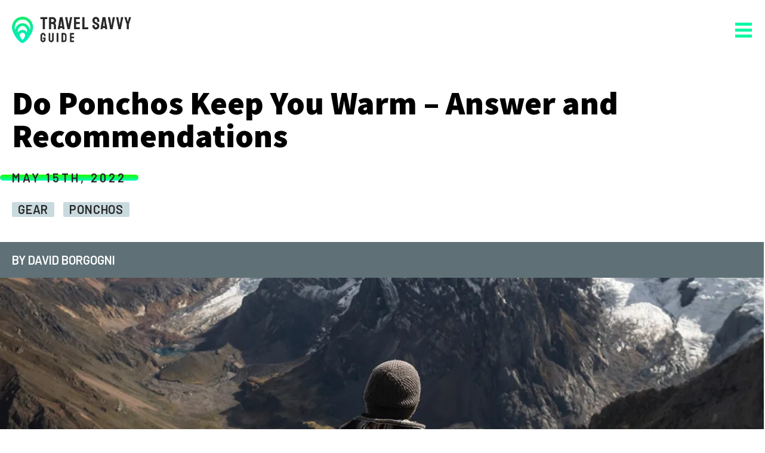

--- FILE ---
content_type: text/html; charset=UTF-8
request_url: https://travelsavvyguide.com/do-ponchos-keep-you-warm/
body_size: 27276
content:
<!DOCTYPE html>
<html class="no-js" lang="en-US">
	<head>
		<meta charset="UTF-8" />
		<meta name="viewport" content="width=device-width, initial-scale=1.0" />
		<link rel="profile" href="https://gmpg.org/xfn/11" />
    <meta name='robots' content='index, follow, max-image-preview:large, max-snippet:-1, max-video-preview:-1' />

	<!-- This site is optimized with the Yoast SEO Premium plugin v26.1 (Yoast SEO v26.1.1) - https://yoast.com/wordpress/plugins/seo/ -->
	<title>Do Ponchos Keep You Warm - Answer and Recommendations</title>
	<meta name="description" content="Camping and hiking in cold weather can be tough. Do ponchos keep you warm on cold days? Find out the answer here." />
	<link rel="canonical" href="https://travelsavvyguide.com/do-ponchos-keep-you-warm/" />
	<meta property="og:locale" content="en_US" />
	<meta property="og:type" content="article" />
	<meta property="og:title" content="Do Ponchos Keep You Warm - Answer and Recommendations" />
	<meta property="og:description" content="Camping and hiking in cold weather can be tough. Do ponchos keep you warm on cold days? Find out the answer here." />
	<meta property="og:url" content="https://travelsavvyguide.com/do-ponchos-keep-you-warm/" />
	<meta property="og:site_name" content="Travel Savvy Guide" />
	<meta property="article:published_time" content="2022-05-15T19:29:13+00:00" />
	<meta property="article:modified_time" content="2022-05-15T19:29:20+00:00" />
	<meta property="og:image" content="https://travelsavvyguide.com/wp-content/uploads/TSG-180-1.webp" />
	<meta property="og:image:width" content="1200" />
	<meta property="og:image:height" content="630" />
	<meta property="og:image:type" content="image/webp" />
	<meta name="author" content="David Borgogni" />
	<meta name="twitter:card" content="summary_large_image" />
	<meta name="twitter:label1" content="Written by" />
	<meta name="twitter:data1" content="David Borgogni" />
	<meta name="twitter:label2" content="Est. reading time" />
	<meta name="twitter:data2" content="10 minutes" />
	<script type="application/ld+json" class="yoast-schema-graph">{"@context":"https://schema.org","@graph":[{"@type":"WebPage","@id":"https://travelsavvyguide.com/do-ponchos-keep-you-warm/","url":"https://travelsavvyguide.com/do-ponchos-keep-you-warm/","name":"Do Ponchos Keep You Warm - Answer and Recommendations","isPartOf":{"@id":"https://travelsavvyguide.com/#website"},"primaryImageOfPage":{"@id":"https://travelsavvyguide.com/do-ponchos-keep-you-warm/#primaryimage"},"image":{"@id":"https://travelsavvyguide.com/do-ponchos-keep-you-warm/#primaryimage"},"thumbnailUrl":"https://travelsavvyguide.com/wp-content/uploads/TSG-180-1.webp","datePublished":"2022-05-15T19:29:13+00:00","dateModified":"2022-05-15T19:29:20+00:00","author":{"@id":"https://travelsavvyguide.com/#/schema/person/eb79514f1dc299a0ec677326cb89939a"},"description":"Camping and hiking in cold weather can be tough. Do ponchos keep you warm on cold days? Find out the answer here.","breadcrumb":{"@id":"https://travelsavvyguide.com/do-ponchos-keep-you-warm/#breadcrumb"},"inLanguage":"en-US","potentialAction":[{"@type":"ReadAction","target":["https://travelsavvyguide.com/do-ponchos-keep-you-warm/"]}]},{"@type":"ImageObject","inLanguage":"en-US","@id":"https://travelsavvyguide.com/do-ponchos-keep-you-warm/#primaryimage","url":"https://travelsavvyguide.com/wp-content/uploads/TSG-180-1.webp","contentUrl":"https://travelsavvyguide.com/wp-content/uploads/TSG-180-1.webp","width":1200,"height":630,"caption":"hiker in traditional poncho Cordillera Huayhuash Circuit andes mountain San Antonio pass"},{"@type":"BreadcrumbList","@id":"https://travelsavvyguide.com/do-ponchos-keep-you-warm/#breadcrumb","itemListElement":[{"@type":"ListItem","position":1,"name":"Home","item":"https://travelsavvyguide.com/"},{"@type":"ListItem","position":2,"name":"Do Ponchos Keep You Warm &#8211; Answer and Recommendations"}]},{"@type":"WebSite","@id":"https://travelsavvyguide.com/#website","url":"https://travelsavvyguide.com/","name":"Travel Savvy Guide","description":"Hoping to get you a step closer to better travel","potentialAction":[{"@type":"SearchAction","target":{"@type":"EntryPoint","urlTemplate":"https://travelsavvyguide.com/?s={search_term_string}"},"query-input":{"@type":"PropertyValueSpecification","valueRequired":true,"valueName":"search_term_string"}}],"inLanguage":"en-US"},{"@type":"Person","@id":"https://travelsavvyguide.com/#/schema/person/eb79514f1dc299a0ec677326cb89939a","name":"David Borgogni","image":{"@type":"ImageObject","inLanguage":"en-US","@id":"https://travelsavvyguide.com/#/schema/person/image/","url":"https://secure.gravatar.com/avatar/45d21b18672c0f824e48a9c4c2eaa19be66c905a4c98305f983f83900158808c?s=96&d=mm&r=g","contentUrl":"https://secure.gravatar.com/avatar/45d21b18672c0f824e48a9c4c2eaa19be66c905a4c98305f983f83900158808c?s=96&d=mm&r=g","caption":"David Borgogni"},"url":"https://travelsavvyguide.com/author/david/"}]}</script>
	<!-- / Yoast SEO Premium plugin. -->


<!-- connect to domain of font files -->
<link rel="preconnect" href="https://fonts.googleapis.com" crossorigin />

<!-- optionally increase loading priority -->
<link rel="preload" as="style" href="https://fonts.googleapis.com/css2?family=Barlow:ital,wght@0,400;0,600;0,900;1,400&family=Source+Sans+Pro:wght@900&display=swap" />

<!-- async CSS -->
<link rel="stylesheet" media="print" onload="this.onload=null;this.removeAttribute('media');" href="https://fonts.googleapis.com/css2?family=Barlow:ital,wght@0,400;0,600;0,900;1,400&family=Source+Sans+Pro:wght@900&display=swap" />

<!-- no-JS fallback -->
<noscript>
  <link rel="stylesheet" href="https://fonts.googleapis.com/css2?family=Barlow:ital,wght@0,400;0,600;0,900;1,400&family=Source+Sans+Pro:wght@900&display=swap">
</noscript><link rel="alternate" title="oEmbed (JSON)" type="application/json+oembed" href="https://travelsavvyguide.com/wp-json/oembed/1.0/embed?url=https%3A%2F%2Ftravelsavvyguide.com%2Fdo-ponchos-keep-you-warm%2F" />
<link rel="alternate" title="oEmbed (XML)" type="text/xml+oembed" href="https://travelsavvyguide.com/wp-json/oembed/1.0/embed?url=https%3A%2F%2Ftravelsavvyguide.com%2Fdo-ponchos-keep-you-warm%2F&#038;format=xml" />
<style id='wp-img-auto-sizes-contain-inline-css'>
img:is([sizes=auto i],[sizes^="auto," i]){contain-intrinsic-size:3000px 1500px}
/*# sourceURL=wp-img-auto-sizes-contain-inline-css */
</style>
<style id='classic-theme-styles-inline-css'>
/*! This file is auto-generated */
.wp-block-button__link{color:#fff;background-color:#32373c;border-radius:9999px;box-shadow:none;text-decoration:none;padding:calc(.667em + 2px) calc(1.333em + 2px);font-size:1.125em}.wp-block-file__button{background:#32373c;color:#fff;text-decoration:none}
/*# sourceURL=/wp-includes/css/classic-themes.min.css */
</style>
<link rel='stylesheet' id='theme-css' href='https://travelsavvyguide.com/wp-content/themes/travelsavvyguide/assets/css/theme.css?ver=1.2.1' media='all' />
<link rel='stylesheet' id='aawp-css' href='https://travelsavvyguide.com/wp-content/plugins/aawp/assets/dist/css/main.css?ver=3.18.3' media='all' />
<link rel="https://api.w.org/" href="https://travelsavvyguide.com/wp-json/" /><link rel="alternate" title="JSON" type="application/json" href="https://travelsavvyguide.com/wp-json/wp/v2/posts/5566" />
<!-- Google Tag Manager -->
<script>(function(w,d,s,l,i){w[l]=w[l]||[];w[l].push({'gtm.start':
new Date().getTime(),event:'gtm.js'});var f=d.getElementsByTagName(s)[0],
j=d.createElement(s),dl=l!='dataLayer'?'&l='+l:'';j.async=true;j.src=
'https://www.googletagmanager.com/gtm.js?id='+i+dl;f.parentNode.insertBefore(j,f);
})(window,document,'script','dataLayer','GTM-PL5KT3G');</script>
<!-- End Google Tag Manager -->

<link rel="icon" href="https://travelsavvyguide.com/wp-content/uploads/2019/10/cropped-travel-savvy-guide-icon-1-150x150.png" sizes="32x32" />
<link rel="icon" href="https://travelsavvyguide.com/wp-content/uploads/2019/10/cropped-travel-savvy-guide-icon-1-300x300.png" sizes="192x192" />
<link rel="apple-touch-icon" href="https://travelsavvyguide.com/wp-content/uploads/2019/10/cropped-travel-savvy-guide-icon-1-300x300.png" />
<meta name="msapplication-TileImage" content="https://travelsavvyguide.com/wp-content/uploads/2019/10/cropped-travel-savvy-guide-icon-1-300x300.png" />
	<script async src="https://pagead2.googlesyndication.com/pagead/js/adsbygoogle.js?client=ca-pub-8568759118797720" crossorigin="anonymous"></script>
		<style id='wp-block-heading-inline-css'>
h1:where(.wp-block-heading).has-background,h2:where(.wp-block-heading).has-background,h3:where(.wp-block-heading).has-background,h4:where(.wp-block-heading).has-background,h5:where(.wp-block-heading).has-background,h6:where(.wp-block-heading).has-background{padding:1.25em 2.375em}h1.has-text-align-left[style*=writing-mode]:where([style*=vertical-lr]),h1.has-text-align-right[style*=writing-mode]:where([style*=vertical-rl]),h2.has-text-align-left[style*=writing-mode]:where([style*=vertical-lr]),h2.has-text-align-right[style*=writing-mode]:where([style*=vertical-rl]),h3.has-text-align-left[style*=writing-mode]:where([style*=vertical-lr]),h3.has-text-align-right[style*=writing-mode]:where([style*=vertical-rl]),h4.has-text-align-left[style*=writing-mode]:where([style*=vertical-lr]),h4.has-text-align-right[style*=writing-mode]:where([style*=vertical-rl]),h5.has-text-align-left[style*=writing-mode]:where([style*=vertical-lr]),h5.has-text-align-right[style*=writing-mode]:where([style*=vertical-rl]),h6.has-text-align-left[style*=writing-mode]:where([style*=vertical-lr]),h6.has-text-align-right[style*=writing-mode]:where([style*=vertical-rl]){rotate:180deg}
/*# sourceURL=https://travelsavvyguide.com/wp-includes/blocks/heading/style.min.css */
</style>
<style id='wp-block-image-inline-css'>
.wp-block-image>a,.wp-block-image>figure>a{display:inline-block}.wp-block-image img{box-sizing:border-box;height:auto;max-width:100%;vertical-align:bottom}@media not (prefers-reduced-motion){.wp-block-image img.hide{visibility:hidden}.wp-block-image img.show{animation:show-content-image .4s}}.wp-block-image[style*=border-radius] img,.wp-block-image[style*=border-radius]>a{border-radius:inherit}.wp-block-image.has-custom-border img{box-sizing:border-box}.wp-block-image.aligncenter{text-align:center}.wp-block-image.alignfull>a,.wp-block-image.alignwide>a{width:100%}.wp-block-image.alignfull img,.wp-block-image.alignwide img{height:auto;width:100%}.wp-block-image .aligncenter,.wp-block-image .alignleft,.wp-block-image .alignright,.wp-block-image.aligncenter,.wp-block-image.alignleft,.wp-block-image.alignright{display:table}.wp-block-image .aligncenter>figcaption,.wp-block-image .alignleft>figcaption,.wp-block-image .alignright>figcaption,.wp-block-image.aligncenter>figcaption,.wp-block-image.alignleft>figcaption,.wp-block-image.alignright>figcaption{caption-side:bottom;display:table-caption}.wp-block-image .alignleft{float:left;margin:.5em 1em .5em 0}.wp-block-image .alignright{float:right;margin:.5em 0 .5em 1em}.wp-block-image .aligncenter{margin-left:auto;margin-right:auto}.wp-block-image :where(figcaption){margin-bottom:1em;margin-top:.5em}.wp-block-image.is-style-circle-mask img{border-radius:9999px}@supports ((-webkit-mask-image:none) or (mask-image:none)) or (-webkit-mask-image:none){.wp-block-image.is-style-circle-mask img{border-radius:0;-webkit-mask-image:url('data:image/svg+xml;utf8,<svg viewBox="0 0 100 100" xmlns="http://www.w3.org/2000/svg"><circle cx="50" cy="50" r="50"/></svg>');mask-image:url('data:image/svg+xml;utf8,<svg viewBox="0 0 100 100" xmlns="http://www.w3.org/2000/svg"><circle cx="50" cy="50" r="50"/></svg>');mask-mode:alpha;-webkit-mask-position:center;mask-position:center;-webkit-mask-repeat:no-repeat;mask-repeat:no-repeat;-webkit-mask-size:contain;mask-size:contain}}:root :where(.wp-block-image.is-style-rounded img,.wp-block-image .is-style-rounded img){border-radius:9999px}.wp-block-image figure{margin:0}.wp-lightbox-container{display:flex;flex-direction:column;position:relative}.wp-lightbox-container img{cursor:zoom-in}.wp-lightbox-container img:hover+button{opacity:1}.wp-lightbox-container button{align-items:center;backdrop-filter:blur(16px) saturate(180%);background-color:#5a5a5a40;border:none;border-radius:4px;cursor:zoom-in;display:flex;height:20px;justify-content:center;opacity:0;padding:0;position:absolute;right:16px;text-align:center;top:16px;width:20px;z-index:100}@media not (prefers-reduced-motion){.wp-lightbox-container button{transition:opacity .2s ease}}.wp-lightbox-container button:focus-visible{outline:3px auto #5a5a5a40;outline:3px auto -webkit-focus-ring-color;outline-offset:3px}.wp-lightbox-container button:hover{cursor:pointer;opacity:1}.wp-lightbox-container button:focus{opacity:1}.wp-lightbox-container button:focus,.wp-lightbox-container button:hover,.wp-lightbox-container button:not(:hover):not(:active):not(.has-background){background-color:#5a5a5a40;border:none}.wp-lightbox-overlay{box-sizing:border-box;cursor:zoom-out;height:100vh;left:0;overflow:hidden;position:fixed;top:0;visibility:hidden;width:100%;z-index:100000}.wp-lightbox-overlay .close-button{align-items:center;cursor:pointer;display:flex;justify-content:center;min-height:40px;min-width:40px;padding:0;position:absolute;right:calc(env(safe-area-inset-right) + 16px);top:calc(env(safe-area-inset-top) + 16px);z-index:5000000}.wp-lightbox-overlay .close-button:focus,.wp-lightbox-overlay .close-button:hover,.wp-lightbox-overlay .close-button:not(:hover):not(:active):not(.has-background){background:none;border:none}.wp-lightbox-overlay .lightbox-image-container{height:var(--wp--lightbox-container-height);left:50%;overflow:hidden;position:absolute;top:50%;transform:translate(-50%,-50%);transform-origin:top left;width:var(--wp--lightbox-container-width);z-index:9999999999}.wp-lightbox-overlay .wp-block-image{align-items:center;box-sizing:border-box;display:flex;height:100%;justify-content:center;margin:0;position:relative;transform-origin:0 0;width:100%;z-index:3000000}.wp-lightbox-overlay .wp-block-image img{height:var(--wp--lightbox-image-height);min-height:var(--wp--lightbox-image-height);min-width:var(--wp--lightbox-image-width);width:var(--wp--lightbox-image-width)}.wp-lightbox-overlay .wp-block-image figcaption{display:none}.wp-lightbox-overlay button{background:none;border:none}.wp-lightbox-overlay .scrim{background-color:#fff;height:100%;opacity:.9;position:absolute;width:100%;z-index:2000000}.wp-lightbox-overlay.active{visibility:visible}@media not (prefers-reduced-motion){.wp-lightbox-overlay.active{animation:turn-on-visibility .25s both}.wp-lightbox-overlay.active img{animation:turn-on-visibility .35s both}.wp-lightbox-overlay.show-closing-animation:not(.active){animation:turn-off-visibility .35s both}.wp-lightbox-overlay.show-closing-animation:not(.active) img{animation:turn-off-visibility .25s both}.wp-lightbox-overlay.zoom.active{animation:none;opacity:1;visibility:visible}.wp-lightbox-overlay.zoom.active .lightbox-image-container{animation:lightbox-zoom-in .4s}.wp-lightbox-overlay.zoom.active .lightbox-image-container img{animation:none}.wp-lightbox-overlay.zoom.active .scrim{animation:turn-on-visibility .4s forwards}.wp-lightbox-overlay.zoom.show-closing-animation:not(.active){animation:none}.wp-lightbox-overlay.zoom.show-closing-animation:not(.active) .lightbox-image-container{animation:lightbox-zoom-out .4s}.wp-lightbox-overlay.zoom.show-closing-animation:not(.active) .lightbox-image-container img{animation:none}.wp-lightbox-overlay.zoom.show-closing-animation:not(.active) .scrim{animation:turn-off-visibility .4s forwards}}@keyframes show-content-image{0%{visibility:hidden}99%{visibility:hidden}to{visibility:visible}}@keyframes turn-on-visibility{0%{opacity:0}to{opacity:1}}@keyframes turn-off-visibility{0%{opacity:1;visibility:visible}99%{opacity:0;visibility:visible}to{opacity:0;visibility:hidden}}@keyframes lightbox-zoom-in{0%{transform:translate(calc((-100vw + var(--wp--lightbox-scrollbar-width))/2 + var(--wp--lightbox-initial-left-position)),calc(-50vh + var(--wp--lightbox-initial-top-position))) scale(var(--wp--lightbox-scale))}to{transform:translate(-50%,-50%) scale(1)}}@keyframes lightbox-zoom-out{0%{transform:translate(-50%,-50%) scale(1);visibility:visible}99%{visibility:visible}to{transform:translate(calc((-100vw + var(--wp--lightbox-scrollbar-width))/2 + var(--wp--lightbox-initial-left-position)),calc(-50vh + var(--wp--lightbox-initial-top-position))) scale(var(--wp--lightbox-scale));visibility:hidden}}
/*# sourceURL=https://travelsavvyguide.com/wp-includes/blocks/image/style.min.css */
</style>
<style id='wp-block-embed-inline-css'>
.wp-block-embed.alignleft,.wp-block-embed.alignright,.wp-block[data-align=left]>[data-type="core/embed"],.wp-block[data-align=right]>[data-type="core/embed"]{max-width:360px;width:100%}.wp-block-embed.alignleft .wp-block-embed__wrapper,.wp-block-embed.alignright .wp-block-embed__wrapper,.wp-block[data-align=left]>[data-type="core/embed"] .wp-block-embed__wrapper,.wp-block[data-align=right]>[data-type="core/embed"] .wp-block-embed__wrapper{min-width:280px}.wp-block-cover .wp-block-embed{min-height:240px;min-width:320px}.wp-block-embed{overflow-wrap:break-word}.wp-block-embed :where(figcaption){margin-bottom:1em;margin-top:.5em}.wp-block-embed iframe{max-width:100%}.wp-block-embed__wrapper{position:relative}.wp-embed-responsive .wp-has-aspect-ratio .wp-block-embed__wrapper:before{content:"";display:block;padding-top:50%}.wp-embed-responsive .wp-has-aspect-ratio iframe{bottom:0;height:100%;left:0;position:absolute;right:0;top:0;width:100%}.wp-embed-responsive .wp-embed-aspect-21-9 .wp-block-embed__wrapper:before{padding-top:42.85%}.wp-embed-responsive .wp-embed-aspect-18-9 .wp-block-embed__wrapper:before{padding-top:50%}.wp-embed-responsive .wp-embed-aspect-16-9 .wp-block-embed__wrapper:before{padding-top:56.25%}.wp-embed-responsive .wp-embed-aspect-4-3 .wp-block-embed__wrapper:before{padding-top:75%}.wp-embed-responsive .wp-embed-aspect-1-1 .wp-block-embed__wrapper:before{padding-top:100%}.wp-embed-responsive .wp-embed-aspect-9-16 .wp-block-embed__wrapper:before{padding-top:177.77%}.wp-embed-responsive .wp-embed-aspect-1-2 .wp-block-embed__wrapper:before{padding-top:200%}
/*# sourceURL=https://travelsavvyguide.com/wp-includes/blocks/embed/style.min.css */
</style>
<style id='wp-block-paragraph-inline-css'>
.is-small-text{font-size:.875em}.is-regular-text{font-size:1em}.is-large-text{font-size:2.25em}.is-larger-text{font-size:3em}.has-drop-cap:not(:focus):first-letter{float:left;font-size:8.4em;font-style:normal;font-weight:100;line-height:.68;margin:.05em .1em 0 0;text-transform:uppercase}body.rtl .has-drop-cap:not(:focus):first-letter{float:none;margin-left:.1em}p.has-drop-cap.has-background{overflow:hidden}:root :where(p.has-background){padding:1.25em 2.375em}:where(p.has-text-color:not(.has-link-color)) a{color:inherit}p.has-text-align-left[style*="writing-mode:vertical-lr"],p.has-text-align-right[style*="writing-mode:vertical-rl"]{rotate:180deg}
/*# sourceURL=https://travelsavvyguide.com/wp-includes/blocks/paragraph/style.min.css */
</style>
<style id='global-styles-inline-css'>
:root{--wp--preset--aspect-ratio--square: 1;--wp--preset--aspect-ratio--4-3: 4/3;--wp--preset--aspect-ratio--3-4: 3/4;--wp--preset--aspect-ratio--3-2: 3/2;--wp--preset--aspect-ratio--2-3: 2/3;--wp--preset--aspect-ratio--16-9: 16/9;--wp--preset--aspect-ratio--9-16: 9/16;--wp--preset--color--black: #000000;--wp--preset--color--cyan-bluish-gray: #abb8c3;--wp--preset--color--white: #ffffff;--wp--preset--color--pale-pink: #f78da7;--wp--preset--color--vivid-red: #cf2e2e;--wp--preset--color--luminous-vivid-orange: #ff6900;--wp--preset--color--luminous-vivid-amber: #fcb900;--wp--preset--color--light-green-cyan: #7bdcb5;--wp--preset--color--vivid-green-cyan: #00d084;--wp--preset--color--pale-cyan-blue: #8ed1fc;--wp--preset--color--vivid-cyan-blue: #0693e3;--wp--preset--color--vivid-purple: #9b51e0;--wp--preset--gradient--vivid-cyan-blue-to-vivid-purple: linear-gradient(135deg,rgb(6,147,227) 0%,rgb(155,81,224) 100%);--wp--preset--gradient--light-green-cyan-to-vivid-green-cyan: linear-gradient(135deg,rgb(122,220,180) 0%,rgb(0,208,130) 100%);--wp--preset--gradient--luminous-vivid-amber-to-luminous-vivid-orange: linear-gradient(135deg,rgb(252,185,0) 0%,rgb(255,105,0) 100%);--wp--preset--gradient--luminous-vivid-orange-to-vivid-red: linear-gradient(135deg,rgb(255,105,0) 0%,rgb(207,46,46) 100%);--wp--preset--gradient--very-light-gray-to-cyan-bluish-gray: linear-gradient(135deg,rgb(238,238,238) 0%,rgb(169,184,195) 100%);--wp--preset--gradient--cool-to-warm-spectrum: linear-gradient(135deg,rgb(74,234,220) 0%,rgb(151,120,209) 20%,rgb(207,42,186) 40%,rgb(238,44,130) 60%,rgb(251,105,98) 80%,rgb(254,248,76) 100%);--wp--preset--gradient--blush-light-purple: linear-gradient(135deg,rgb(255,206,236) 0%,rgb(152,150,240) 100%);--wp--preset--gradient--blush-bordeaux: linear-gradient(135deg,rgb(254,205,165) 0%,rgb(254,45,45) 50%,rgb(107,0,62) 100%);--wp--preset--gradient--luminous-dusk: linear-gradient(135deg,rgb(255,203,112) 0%,rgb(199,81,192) 50%,rgb(65,88,208) 100%);--wp--preset--gradient--pale-ocean: linear-gradient(135deg,rgb(255,245,203) 0%,rgb(182,227,212) 50%,rgb(51,167,181) 100%);--wp--preset--gradient--electric-grass: linear-gradient(135deg,rgb(202,248,128) 0%,rgb(113,206,126) 100%);--wp--preset--gradient--midnight: linear-gradient(135deg,rgb(2,3,129) 0%,rgb(40,116,252) 100%);--wp--preset--font-size--small: 13px;--wp--preset--font-size--medium: 20px;--wp--preset--font-size--large: 36px;--wp--preset--font-size--x-large: 42px;--wp--preset--spacing--20: 0.44rem;--wp--preset--spacing--30: 0.67rem;--wp--preset--spacing--40: 1rem;--wp--preset--spacing--50: 1.5rem;--wp--preset--spacing--60: 2.25rem;--wp--preset--spacing--70: 3.38rem;--wp--preset--spacing--80: 5.06rem;--wp--preset--shadow--natural: 6px 6px 9px rgba(0, 0, 0, 0.2);--wp--preset--shadow--deep: 12px 12px 50px rgba(0, 0, 0, 0.4);--wp--preset--shadow--sharp: 6px 6px 0px rgba(0, 0, 0, 0.2);--wp--preset--shadow--outlined: 6px 6px 0px -3px rgb(255, 255, 255), 6px 6px rgb(0, 0, 0);--wp--preset--shadow--crisp: 6px 6px 0px rgb(0, 0, 0);}:where(.is-layout-flex){gap: 0.5em;}:where(.is-layout-grid){gap: 0.5em;}body .is-layout-flex{display: flex;}.is-layout-flex{flex-wrap: wrap;align-items: center;}.is-layout-flex > :is(*, div){margin: 0;}body .is-layout-grid{display: grid;}.is-layout-grid > :is(*, div){margin: 0;}:where(.wp-block-columns.is-layout-flex){gap: 2em;}:where(.wp-block-columns.is-layout-grid){gap: 2em;}:where(.wp-block-post-template.is-layout-flex){gap: 1.25em;}:where(.wp-block-post-template.is-layout-grid){gap: 1.25em;}.has-black-color{color: var(--wp--preset--color--black) !important;}.has-cyan-bluish-gray-color{color: var(--wp--preset--color--cyan-bluish-gray) !important;}.has-white-color{color: var(--wp--preset--color--white) !important;}.has-pale-pink-color{color: var(--wp--preset--color--pale-pink) !important;}.has-vivid-red-color{color: var(--wp--preset--color--vivid-red) !important;}.has-luminous-vivid-orange-color{color: var(--wp--preset--color--luminous-vivid-orange) !important;}.has-luminous-vivid-amber-color{color: var(--wp--preset--color--luminous-vivid-amber) !important;}.has-light-green-cyan-color{color: var(--wp--preset--color--light-green-cyan) !important;}.has-vivid-green-cyan-color{color: var(--wp--preset--color--vivid-green-cyan) !important;}.has-pale-cyan-blue-color{color: var(--wp--preset--color--pale-cyan-blue) !important;}.has-vivid-cyan-blue-color{color: var(--wp--preset--color--vivid-cyan-blue) !important;}.has-vivid-purple-color{color: var(--wp--preset--color--vivid-purple) !important;}.has-black-background-color{background-color: var(--wp--preset--color--black) !important;}.has-cyan-bluish-gray-background-color{background-color: var(--wp--preset--color--cyan-bluish-gray) !important;}.has-white-background-color{background-color: var(--wp--preset--color--white) !important;}.has-pale-pink-background-color{background-color: var(--wp--preset--color--pale-pink) !important;}.has-vivid-red-background-color{background-color: var(--wp--preset--color--vivid-red) !important;}.has-luminous-vivid-orange-background-color{background-color: var(--wp--preset--color--luminous-vivid-orange) !important;}.has-luminous-vivid-amber-background-color{background-color: var(--wp--preset--color--luminous-vivid-amber) !important;}.has-light-green-cyan-background-color{background-color: var(--wp--preset--color--light-green-cyan) !important;}.has-vivid-green-cyan-background-color{background-color: var(--wp--preset--color--vivid-green-cyan) !important;}.has-pale-cyan-blue-background-color{background-color: var(--wp--preset--color--pale-cyan-blue) !important;}.has-vivid-cyan-blue-background-color{background-color: var(--wp--preset--color--vivid-cyan-blue) !important;}.has-vivid-purple-background-color{background-color: var(--wp--preset--color--vivid-purple) !important;}.has-black-border-color{border-color: var(--wp--preset--color--black) !important;}.has-cyan-bluish-gray-border-color{border-color: var(--wp--preset--color--cyan-bluish-gray) !important;}.has-white-border-color{border-color: var(--wp--preset--color--white) !important;}.has-pale-pink-border-color{border-color: var(--wp--preset--color--pale-pink) !important;}.has-vivid-red-border-color{border-color: var(--wp--preset--color--vivid-red) !important;}.has-luminous-vivid-orange-border-color{border-color: var(--wp--preset--color--luminous-vivid-orange) !important;}.has-luminous-vivid-amber-border-color{border-color: var(--wp--preset--color--luminous-vivid-amber) !important;}.has-light-green-cyan-border-color{border-color: var(--wp--preset--color--light-green-cyan) !important;}.has-vivid-green-cyan-border-color{border-color: var(--wp--preset--color--vivid-green-cyan) !important;}.has-pale-cyan-blue-border-color{border-color: var(--wp--preset--color--pale-cyan-blue) !important;}.has-vivid-cyan-blue-border-color{border-color: var(--wp--preset--color--vivid-cyan-blue) !important;}.has-vivid-purple-border-color{border-color: var(--wp--preset--color--vivid-purple) !important;}.has-vivid-cyan-blue-to-vivid-purple-gradient-background{background: var(--wp--preset--gradient--vivid-cyan-blue-to-vivid-purple) !important;}.has-light-green-cyan-to-vivid-green-cyan-gradient-background{background: var(--wp--preset--gradient--light-green-cyan-to-vivid-green-cyan) !important;}.has-luminous-vivid-amber-to-luminous-vivid-orange-gradient-background{background: var(--wp--preset--gradient--luminous-vivid-amber-to-luminous-vivid-orange) !important;}.has-luminous-vivid-orange-to-vivid-red-gradient-background{background: var(--wp--preset--gradient--luminous-vivid-orange-to-vivid-red) !important;}.has-very-light-gray-to-cyan-bluish-gray-gradient-background{background: var(--wp--preset--gradient--very-light-gray-to-cyan-bluish-gray) !important;}.has-cool-to-warm-spectrum-gradient-background{background: var(--wp--preset--gradient--cool-to-warm-spectrum) !important;}.has-blush-light-purple-gradient-background{background: var(--wp--preset--gradient--blush-light-purple) !important;}.has-blush-bordeaux-gradient-background{background: var(--wp--preset--gradient--blush-bordeaux) !important;}.has-luminous-dusk-gradient-background{background: var(--wp--preset--gradient--luminous-dusk) !important;}.has-pale-ocean-gradient-background{background: var(--wp--preset--gradient--pale-ocean) !important;}.has-electric-grass-gradient-background{background: var(--wp--preset--gradient--electric-grass) !important;}.has-midnight-gradient-background{background: var(--wp--preset--gradient--midnight) !important;}.has-small-font-size{font-size: var(--wp--preset--font-size--small) !important;}.has-medium-font-size{font-size: var(--wp--preset--font-size--medium) !important;}.has-large-font-size{font-size: var(--wp--preset--font-size--large) !important;}.has-x-large-font-size{font-size: var(--wp--preset--font-size--x-large) !important;}
/*# sourceURL=global-styles-inline-css */
</style>
</head>

	<body class="wp-singular post-template-default single single-post postid-5566 single-format-standard wp-embed-responsive wp-theme-travelsavvyguide aawp-custom singular enable-search-modal has-post-thumbnail has-single-pagination showing-comments show-avatars footer-top-visible">
          <!-- Google Tag Manager (noscript) --><noscript><iframe src="https://www.googletagmanager.com/ns.html?id=GTM-PL5KT3G" height="0" width="0" style="display:none;visibility:hidden"></iframe></noscript><!-- End Google Tag Manager (noscript) -->
          <div id="mobile-nav" role="navigation">
  <div id="mobile-nav-wrapper">
    <div id="nav-container">
      <div id="mobile-bottom-header">
        <div id="nav-close">
          <button role="button" class="site-nav-toggle btn-nav-close">
            <img
              src="https://travelsavvyguide.com/wp-content/themes/travelsavvyguide/assets/images/icon-x.svg"
              alt="icon close"
              width="25"
              height="25"
              />
          </button>
        </div>
        <div id="nav-search">
          <form role="search"  method="get" class="search-form" action="https://travelsavvyguide.com/">
	<label for="search-form-1">
		<span class="screen-reader-text">Search for:</span>
		<input type="search" id="search-form-1" class="search-field" placeholder="Search &hellip;" value="" name="s" />
	</label>
	<input type="submit" class="search-submit" value="Search" />
</form>
        </div>

        <nav class="primary-navigation" role="navigation" aria-label="Primary menu">
  <ul id="menu-primary-mobile" class="menu"><li id="menu-item-5680" class="menu-item menu-item-type-taxonomy menu-item-object-category menu-item-5680"><a href="https://travelsavvyguide.com/category/adventure/">Adventure</a></li>
<li id="menu-item-5682" class="menu-item menu-item-type-taxonomy menu-item-object-category current-post-ancestor current-menu-parent current-post-parent menu-item-has-children menu-item-5682"><a href="https://travelsavvyguide.com/category/gear/">Gear</a>
<ul class="sub-menu">
	<li id="menu-item-5683" class="menu-item menu-item-type-taxonomy menu-item-object-category menu-item-5683"><a href="https://travelsavvyguide.com/category/gear/backpacks/">Backpacks</a></li>
	<li id="menu-item-5684" class="menu-item menu-item-type-taxonomy menu-item-object-category menu-item-5684"><a href="https://travelsavvyguide.com/category/gear/carts/">Carts</a></li>
	<li id="menu-item-5685" class="menu-item menu-item-type-taxonomy menu-item-object-category menu-item-5685"><a href="https://travelsavvyguide.com/category/gear/chairs/">Chairs</a></li>
	<li id="menu-item-5686" class="menu-item menu-item-type-taxonomy menu-item-object-category menu-item-5686"><a href="https://travelsavvyguide.com/category/gear/coolers/">Coolers</a></li>
	<li id="menu-item-5687" class="menu-item menu-item-type-taxonomy menu-item-object-category menu-item-5687"><a href="https://travelsavvyguide.com/category/gear/footwear/">Footwear</a></li>
	<li id="menu-item-5688" class="menu-item menu-item-type-taxonomy menu-item-object-category menu-item-5688"><a href="https://travelsavvyguide.com/category/gear/gloves/">Gloves</a></li>
	<li id="menu-item-5689" class="menu-item menu-item-type-taxonomy menu-item-object-category menu-item-5689"><a href="https://travelsavvyguide.com/category/gear/hammocks/">Hammocks</a></li>
	<li id="menu-item-5690" class="menu-item menu-item-type-taxonomy menu-item-object-category menu-item-5690"><a href="https://travelsavvyguide.com/category/gear/heaters-gear/">Heaters</a></li>
	<li id="menu-item-5691" class="menu-item menu-item-type-taxonomy menu-item-object-category menu-item-5691"><a href="https://travelsavvyguide.com/category/gear/knives-and-blades/">Knives and Blades</a></li>
	<li id="menu-item-5692" class="menu-item menu-item-type-taxonomy menu-item-object-category menu-item-5692"><a href="https://travelsavvyguide.com/category/gear/mattress/">Mattress</a></li>
	<li id="menu-item-5693" class="menu-item menu-item-type-taxonomy menu-item-object-category menu-item-5693"><a href="https://travelsavvyguide.com/category/gear/pants/">Pants</a></li>
	<li id="menu-item-5694" class="menu-item menu-item-type-taxonomy menu-item-object-category current-post-ancestor current-menu-parent current-post-parent menu-item-5694"><a href="https://travelsavvyguide.com/category/gear/ponchos/">Ponchos</a></li>
	<li id="menu-item-5695" class="menu-item menu-item-type-taxonomy menu-item-object-category menu-item-5695"><a href="https://travelsavvyguide.com/category/gear/sand-bags/">Sand Bags</a></li>
	<li id="menu-item-5696" class="menu-item menu-item-type-taxonomy menu-item-object-category menu-item-5696"><a href="https://travelsavvyguide.com/category/gear/shorts/">Shorts</a></li>
	<li id="menu-item-5697" class="menu-item menu-item-type-taxonomy menu-item-object-category menu-item-5697"><a href="https://travelsavvyguide.com/category/gear/sleeping-bags/">Sleeping Bags</a></li>
	<li id="menu-item-5698" class="menu-item menu-item-type-taxonomy menu-item-object-category menu-item-5698"><a href="https://travelsavvyguide.com/category/gear/stoves/">Stoves</a></li>
	<li id="menu-item-5728" class="menu-item menu-item-type-post_type menu-item-object-post menu-item-5728"><a href="https://travelsavvyguide.com/best-tent-guide/">Tents</a></li>
	<li id="menu-item-5700" class="menu-item menu-item-type-taxonomy menu-item-object-category menu-item-5700"><a href="https://travelsavvyguide.com/category/gear/thermal-bags/">Thermal Bags</a></li>
	<li id="menu-item-5701" class="menu-item menu-item-type-taxonomy menu-item-object-category menu-item-5701"><a href="https://travelsavvyguide.com/category/gear/umbrellas/">Umbrellas</a></li>
	<li id="menu-item-5702" class="menu-item menu-item-type-taxonomy menu-item-object-category menu-item-5702"><a href="https://travelsavvyguide.com/category/gear/vacuum/">Vacuum</a></li>
	<li id="menu-item-5703" class="menu-item menu-item-type-taxonomy menu-item-object-category menu-item-5703"><a href="https://travelsavvyguide.com/category/gear/wagons/">Wagons</a></li>
	<li id="menu-item-5704" class="menu-item menu-item-type-taxonomy menu-item-object-category menu-item-5704"><a href="https://travelsavvyguide.com/category/gear/watches/">Watches</a></li>
	<li id="menu-item-5705" class="menu-item menu-item-type-taxonomy menu-item-object-category menu-item-5705"><a href="https://travelsavvyguide.com/category/gear/water-bottles/">Water Bottles</a></li>
</ul>
</li>
<li id="menu-item-5706" class="menu-item menu-item-type-taxonomy menu-item-object-category menu-item-5706"><a href="https://travelsavvyguide.com/category/hiking/">Hiking</a></li>
<li id="menu-item-5707" class="menu-item menu-item-type-taxonomy menu-item-object-category menu-item-has-children menu-item-5707"><a href="https://travelsavvyguide.com/category/reviews/">Reviews</a>
<ul class="sub-menu">
	<li id="menu-item-5708" class="menu-item menu-item-type-taxonomy menu-item-object-category menu-item-5708"><a href="https://travelsavvyguide.com/category/reviews/versus/">Versus</a></li>
</ul>
</li>
<li id="menu-item-5709" class="menu-item menu-item-type-taxonomy menu-item-object-category menu-item-5709"><a href="https://travelsavvyguide.com/category/travel-tips/">Travel Tips</a></li>
<li id="menu-item-5711" class="menu-item menu-item-type-post_type menu-item-object-page menu-item-5711"><a href="https://travelsavvyguide.com/about-us/">About Us</a></li>
</ul></nav><!-- #site-navigation -->
      </div>
      <div id="mobile-bottom-footer">
        <div class="container-inner">
          <div class="copyright">2026 © Travel Savvy Guide. All rights reserved.</div>
        </div>
      </div>
    </div>
  </div>
</div>

<header id="site-header" role="banner">
  <div class="container container-slim container-header">
    <div class="container-header-inner">
      <div class="container-header-logo">
        <div class="logo" id="site-logo">
  <a href="https://travelsavvyguide.com" title="Travel Savvy Guide">
        <span class="logo-container logo-container-desktop"><svg id="logo" xmlns="http://www.w3.org/2000/svg" xmlns:xlink="http://www.w3.org/1999/xlink" width="594" height="129" viewBox="0 0 198 43">
  <image id="_-e-logo" data-name="-e-logo" width="35" height="43" xlink:href="[data-uri]"/>
  <image id="_-e-travel_savvy" data-name="-e-travel savvy" x="47" width="151" height="42" xlink:href="[data-uri]"/>
</svg>
</span>
  </a>
</div>      </div>

      <div class="container-header-nav">
        <div class="site-nav-toggle" id="site-nav-toggle">
  <span class="bars">
    <span class="bar bar-top"></span>
    <span class="bar bar-middle"></span>
    <span class="bar bar-bottom"></span>
</span>
  <button type="button" class="btn-toggle-nav">Toggle Nav</button>
</div>
      </div>
    </div>
  </div>
</header>


<main id="site-content" role="main">

	
<article class="post-5566 post type-post status-publish format-standard has-post-thumbnail hentry category-gear category-ponchos tag-poncho" id="post-5566">

	
<header class="container entry-header">
	<div class="entry-header-inner section-inner">

		<h1 class="entry-title">Do Ponchos Keep You Warm &#8211; Answer and Recommendations</h1><div class="entry-date"><span>May 15th, 2022</span></div>			<div class="entry-categories">
				<div class="entry-categories-inner">
					<a href="https://travelsavvyguide.com/category/gear/" rel="category tag">Gear</a> <a href="https://travelsavvyguide.com/category/gear/ponchos/" rel="category tag">Ponchos</a>				</div><!-- .entry-categories-inner -->
			</div><!-- .entry-categories -->
			
	</div><!-- .entry-header-inner -->

</header><!-- .entry-header -->
<div class="container-desktop entry-author">
By David Borgogni</div>

<figure class="featured-media">
  <div class="featured-media-inner section-inner>">
    <img width="500" height="263" src="https://travelsavvyguide.com/wp-content/uploads/TSG-180-1-500x263.webp" class="attachment-post-thumbnail size-post-thumbnail wp-post-image" alt="hiker in traditional poncho Cordillera Huayhuash Circuit andes mountain San Antonio pass" decoding="async" fetchpriority="high" srcset="https://travelsavvyguide.com/wp-content/uploads/TSG-180-1-500x263.webp 500w, https://travelsavvyguide.com/wp-content/uploads/TSG-180-1-300x158.webp 300w, https://travelsavvyguide.com/wp-content/uploads/TSG-180-1-1024x538.webp 1024w, https://travelsavvyguide.com/wp-content/uploads/TSG-180-1-768x403.webp 768w, https://travelsavvyguide.com/wp-content/uploads/TSG-180-1.webp 1200w" sizes="(max-width: 500px) 300w, (max-width: 768px) 500w, (max-width: 1024px) 768w, 1024w" />  </div><!-- .featured-media-inner -->
</figure><!-- .featured-media -->

	<div class="container post-inner thin ">

		<div class="entry-content">

			
<p>If you want to go outdoors in all weather, you have to be prepared for the cold. The question is, do ponchos keep you warm, and are they good for <a href="https://travelsavvyguide.com/female-camping-guide/" target="_blank" rel="noreferrer noopener">camping</a>, hiking, and other outdoor adventures?</p><!-- Ezoic - wp_under_page_title - under_page_title --><div id="ezoic-pub-ad-placeholder-102"  data-inserter-version="2"></div><!-- End Ezoic - wp_under_page_title - under_page_title -->



<p>We&#8217;ll give you our thoughts on this, as well as what to look for in a poncho, and some great recommendations. We&#8217;ll also answer some frequently asked questions, including how to stay warm on a cold hike, and how to care for your poncho.</p>



<div class="wp-block-quality-websites-table-of-contents"><h2>Table of Contents</h2><div class="toc"><ol><li><a href="#toc-5566-do-ponchos-keep-you-warm">Do Ponchos Keep You Warm?</a><ol><li><a href="#toc-5566-traditional-ponchos">Traditional Ponchos</a></li><li><a href="#toc-5566-waterproof-ponchos">Waterproof Ponchos</a></li></ol></li><li><a href="#toc-5566-what-to-look-for-in-a-traditional-poncho">What to Look for in a Traditional Poncho</a><ol><li><a href="#toc-5566-materials">Materials</a></li><li><a href="#toc-5566-sizing">Sizing</a></li><li><a href="#toc-5566-patterns">Patterns</a></li></ol></li><li><a href="#toc-5566-what-to-look-for-in-a-waterproof-poncho">What to Look for in a Waterproof Poncho</a><ol><li><a href="#toc-5566-type">Type</a><ol><li><a href="#toc-5566-disposable">Disposable</a></li><li><a href="#toc-5566-reusable">Reusable</a></li></ol></li><li><a href="#toc-5566-materials-and-quality">Materials and Quality</a></li><li><a href="#toc-5566-versatility">Versatility</a></li><li><a href="#toc-5566-sizing13">Sizing</a></li><li><a href="#toc-5566-bag">Bag</a></li></ol></li><li><a href="#toc-5566-poncho-recommendations">Poncho Recommendations</a></li><li><a href="#toc-5566-frequently-asked-questions">Frequently Asked Questions</a><ol><li><a href="#toc-5566-what-can-you-wear-instead-of-a-poncho">What can you wear instead of a poncho?</a></li><li><a href="#toc-5566-how-can-i-care-for-my-poncho">How can I care for my poncho?</a></li><li><a href="#toc-5566-how-can-i-stay-warm-on-cold-hikes">How can I stay warm on cold hikes?</a><ol><li><a href="#toc-5566-wear-layers">Wear layers</a></li><li><a href="#toc-5566-heat-key-areas">Heat key areas</a></li><li><a href="#toc-5566-eat-and-drink">Eat and drink</a></li><li><a href="#toc-5566-take-a-hand-warmer">Take a hand warmer</a></li></ol></li></ol></li><li><a href="#toc-5566-our-final-thoughts">Our Final Thoughts</a></li></ol></div></div>



<h2 class="wp-block-heading" id="toc-5566-do-ponchos-keep-you-warm">Do Ponchos Keep You Warm?</h2>



<figure class="wp-block-image size-large"><img decoding="async" width="1024" height="538" src="https://travelsavvyguide.com/wp-content/uploads/TSG-180-2-1024x538.webp" alt="Young man wearing a blue poncho on a cloudy day on his trip to Peulla." class="wp-image-5586" srcset="https://travelsavvyguide.com/wp-content/uploads/TSG-180-2-1024x538.webp 1024w, https://travelsavvyguide.com/wp-content/uploads/TSG-180-2-300x158.webp 300w, https://travelsavvyguide.com/wp-content/uploads/TSG-180-2-768x403.webp 768w, https://travelsavvyguide.com/wp-content/uploads/TSG-180-2-500x263.webp 500w, https://travelsavvyguide.com/wp-content/uploads/TSG-180-2.webp 1200w" sizes="(max-width: 500px) 300w, (max-width: 768px) 500w, (max-width: 1024px) 768w, 1024w" /></figure>



<p>So, do ponchos keep you warm? That depends on the type of poncho you&#8217;re looking at. There are two types of poncho: the traditional woolen kind, and waterproof ponchos designed for keeping you dry.</p><!-- Ezoic - wp_under_first_paragraph - under_first_paragraph --><div id="ezoic-pub-ad-placeholder-110"  data-inserter-version="2"></div><!-- End Ezoic - wp_under_first_paragraph - under_first_paragraph -->



<h3 class="wp-block-heading" id="toc-5566-traditional-ponchos">Traditional Ponchos</h3>



<p>Traditional ponchos, originating from South America, are traditionally made from wool or yarn. They are great for keeping you warm, essentially draping your body in a thick blanket. In one sense, traditional ponchos do keep you warm. However, they have a significant drawback. They aren&#8217;t waterproof at all, so if it rains, they will absorb water, making you much colder than you were to start with.</p>



<figure class="wp-block-image size-large"><img decoding="async" width="1024" height="538" src="https://travelsavvyguide.com/wp-content/uploads/TSG-180-3-1024x538.webp" alt="Young beautiful happy woman in yellow raincoat enjoying the rain" class="wp-image-5587" srcset="https://travelsavvyguide.com/wp-content/uploads/TSG-180-3-1024x538.webp 1024w, https://travelsavvyguide.com/wp-content/uploads/TSG-180-3-300x158.webp 300w, https://travelsavvyguide.com/wp-content/uploads/TSG-180-3-768x403.webp 768w, https://travelsavvyguide.com/wp-content/uploads/TSG-180-3-500x263.webp 500w, https://travelsavvyguide.com/wp-content/uploads/TSG-180-3.webp 1200w" sizes="(max-width: 500px) 300w, (max-width: 768px) 500w, (max-width: 1024px) 768w, 1024w" /></figure>



<h3 class="wp-block-heading" id="toc-5566-waterproof-ponchos">Waterproof Ponchos</h3>



<p>Waterproof ponchos are designed for keeping you dry in wet weather, and they&#8217;re usually made from polyester. They&#8217;re lightweight and can be rolled up very small, so they&#8217;re easy to carry around in a <a href="https://travelsavvyguide.com/best-hiking-backpack/" target="_blank" rel="noreferrer noopener">backpack</a>. However, they&#8217;re not very thick, and they&#8217;re usually not designed specifically to keep you warm.</p>



<p>Although the answer isn&#8217;t straightforward, the basic answer is that neither kind will keep you warm in wet, cold weather.</p><!-- Ezoic - wp_under_second_paragraph - under_second_paragraph --><div id="ezoic-pub-ad-placeholder-111"  data-inserter-version="2"></div><!-- End Ezoic - wp_under_second_paragraph - under_second_paragraph -->



<h2 class="wp-block-heading" id="toc-5566-what-to-look-for-in-a-traditional-poncho">What to Look for in a Traditional Poncho</h2>



<p>Woolen ponchos are not the most practical items for <a href="https://travelsavvyguide.com/is-hiking-aerobic-or-anaerobic/" target="_blank" rel="noreferrer noopener">hiking</a>, as the thickness combined with the shape means it may be quite hard to move your arms around as much as you&#8217;d like. For winter walks on dry days, and for keeping warm around the campfire, they&#8217;re perfect. There are a few things to look for:</p>



<h3 class="wp-block-heading" id="toc-5566-materials">Materials</h3>



<figure class="wp-block-image size-large"><img loading="lazy" decoding="async" width="1024" height="538" src="https://travelsavvyguide.com/wp-content/uploads/TSG-180-5-1024x538.webp" alt="stripes pattern copy space fabric textile material Mexican backdrop" class="wp-image-5589" srcset="https://travelsavvyguide.com/wp-content/uploads/TSG-180-5-1024x538.webp 1024w, https://travelsavvyguide.com/wp-content/uploads/TSG-180-5-300x158.webp 300w, https://travelsavvyguide.com/wp-content/uploads/TSG-180-5-768x403.webp 768w, https://travelsavvyguide.com/wp-content/uploads/TSG-180-5-500x263.webp 500w, https://travelsavvyguide.com/wp-content/uploads/TSG-180-5.webp 1200w" sizes="auto, (max-width: 500px) 300w, (max-width: 768px) 500w, (max-width: 1024px) 768w, 1024w" /></figure>



<p>Ponchos are traditionally made from wool or yarn, sometimes with acrylic mixed in (this enables the garment to keep its shape). Ultra-soft options include Alpaca Wool and Merino Wool.</p>



<h3 class="wp-block-heading" id="toc-5566-sizing">Sizing</h3>



<figure class="wp-block-image size-large"><img loading="lazy" decoding="async" width="1024" height="538" src="https://travelsavvyguide.com/wp-content/uploads/TSG-180-6-1024x538.webp" alt="Man with poncho walking on a colorful main street, Marinilla" class="wp-image-5590" srcset="https://travelsavvyguide.com/wp-content/uploads/TSG-180-6-1024x538.webp 1024w, https://travelsavvyguide.com/wp-content/uploads/TSG-180-6-300x158.webp 300w, https://travelsavvyguide.com/wp-content/uploads/TSG-180-6-768x403.webp 768w, https://travelsavvyguide.com/wp-content/uploads/TSG-180-6-500x263.webp 500w, https://travelsavvyguide.com/wp-content/uploads/TSG-180-6.webp 1200w" sizes="auto, (max-width: 500px) 300w, (max-width: 768px) 500w, (max-width: 1024px) 768w, 1024w" /></figure>



<p>Ponchos usually come in one size. It&#8217;s a good idea to check out the measurements to see if it will be the right length for you.</p>



<p>Some ponchos come with hoods for a little extra warmth.</p><!-- Ezoic - wp_mid_content - mid_content --><div id="ezoic-pub-ad-placeholder-112"  data-inserter-version="2"></div><!-- End Ezoic - wp_mid_content - mid_content -->



<h3 class="wp-block-heading" id="toc-5566-patterns">Patterns</h3>



<figure class="wp-block-image size-large"><img loading="lazy" decoding="async" width="1024" height="538" src="https://travelsavvyguide.com/wp-content/uploads/TSG-180-7-1024x538.webp" alt="Mexican typical lazy topic man guitar poncho sit in green wall" class="wp-image-5591" srcset="https://travelsavvyguide.com/wp-content/uploads/TSG-180-7-1024x538.webp 1024w, https://travelsavvyguide.com/wp-content/uploads/TSG-180-7-300x158.webp 300w, https://travelsavvyguide.com/wp-content/uploads/TSG-180-7-768x403.webp 768w, https://travelsavvyguide.com/wp-content/uploads/TSG-180-7-500x263.webp 500w, https://travelsavvyguide.com/wp-content/uploads/TSG-180-7.webp 1200w" sizes="auto, (max-width: 500px) 300w, (max-width: 768px) 500w, (max-width: 1024px) 768w, 1024w" /></figure>



<p>The good thing about traditional ponchos is, that they come in a range of colors and styles. From plain grey or black to stripes and flowers, there&#8217;s a lot to choose from.</p>



<h2 class="wp-block-heading" id="toc-5566-what-to-look-for-in-a-waterproof-poncho">What to Look for in a Waterproof Poncho</h2>



<p>If you want a waterproof poncho, there are different features to look for:</p>



<h3 class="wp-block-heading" id="toc-5566-type">Type</h3>



<figure class="wp-block-image size-large"><img loading="lazy" decoding="async" width="1024" height="538" src="https://travelsavvyguide.com/wp-content/uploads/TSG-180-8-1024x538.webp" alt="beautiful woman wear pink raincoat, arms holding hood. Isolated white background." class="wp-image-5592" srcset="https://travelsavvyguide.com/wp-content/uploads/TSG-180-8-1024x538.webp 1024w, https://travelsavvyguide.com/wp-content/uploads/TSG-180-8-300x158.webp 300w, https://travelsavvyguide.com/wp-content/uploads/TSG-180-8-768x403.webp 768w, https://travelsavvyguide.com/wp-content/uploads/TSG-180-8-500x263.webp 500w, https://travelsavvyguide.com/wp-content/uploads/TSG-180-8.webp 1200w" sizes="auto, (max-width: 500px) 300w, (max-width: 768px) 500w, (max-width: 1024px) 768w, 1024w" /></figure>



<p>There are 2 basic types of rain ponchos to choose from, disposable and reusable. </p>



<h4 class="wp-block-heading" id="toc-5566-disposable">Disposable</h4>



<p>Disposable ponchos are thin and small, and can only be used once. They&#8217;re a good idea for one-off events like music festivals. However, the waterproofing isn&#8217;t as robust as it could be.</p><!-- Ezoic - wp_long_content - long_content --><div id="ezoic-pub-ad-placeholder-113"  data-inserter-version="2"></div><!-- End Ezoic - wp_long_content - long_content -->



<h4 class="wp-block-heading" id="toc-5566-reusable">Reusable</h4>



<p>Reusable ponchos are made from polyester and are designed to be used again and again. They have good waterproofing and may keep you dry in heavier rain.&nbsp;</p>



<h3 class="wp-block-heading" id="toc-5566-materials-and-quality">Materials and Quality</h3>



<figure class="wp-block-image size-large"><img loading="lazy" decoding="async" width="1024" height="538" src="https://travelsavvyguide.com/wp-content/uploads/TSG-180-9-1024x538.webp" alt="Many wet children's raincoats of different colors are hanging on hangers to get dry again" class="wp-image-5593" srcset="https://travelsavvyguide.com/wp-content/uploads/TSG-180-9-1024x538.webp 1024w, https://travelsavvyguide.com/wp-content/uploads/TSG-180-9-300x158.webp 300w, https://travelsavvyguide.com/wp-content/uploads/TSG-180-9-768x403.webp 768w, https://travelsavvyguide.com/wp-content/uploads/TSG-180-9-500x263.webp 500w, https://travelsavvyguide.com/wp-content/uploads/TSG-180-9.webp 1200w" sizes="auto, (max-width: 500px) 300w, (max-width: 768px) 500w, (max-width: 1024px) 768w, 1024w" /></figure>



<p>Usually, waterproof ponchos are made from polyester. It&#8217;s a pretty robust material with good waterproofing properties.</p>



<p>You could check out the seams of your poncho, too. Sealed seams will help to keep the rain from seeping in at the edges and around the bottom of your poncho, which is useful in heavy rain.</p>



<h3 class="wp-block-heading" id="toc-5566-versatility">Versatility</h3>



<p>Some ponchos are designed to be used for other purposes. You may be able to use your poncho to build a shelter (like you would use a tarp) or use it as a sleeping bag cover.</p><!-- Ezoic - wp_longer_content - longer_content --><div id="ezoic-pub-ad-placeholder-114"  data-inserter-version="2"></div><!-- End Ezoic - wp_longer_content - longer_content -->



<figure class="wp-block-embed is-type-video is-provider-youtube wp-block-embed-youtube wp-embed-aspect-16-9 wp-has-aspect-ratio"><div class="wp-block-embed__wrapper">
<iframe loading="lazy" title="10 Easy Tarp Shelters for Survival" width="500" height="281" src="https://www.youtube.com/embed/TvTmy12bj_0?feature=oembed" frameborder="0" allow="accelerometer; autoplay; clipboard-write; encrypted-media; gyroscope; picture-in-picture; web-share" referrerpolicy="strict-origin-when-cross-origin" allowfullscreen></iframe>
</div></figure>



<h3 class="wp-block-heading" id="toc-5566-sizing13">Sizing</h3>



<figure class="wp-block-image size-large"><img loading="lazy" decoding="async" width="1024" height="538" src="https://travelsavvyguide.com/wp-content/uploads/TSG-180-10-1024x538.webp" alt="folded blue zipper windbreaker jacket rain" class="wp-image-5594" srcset="https://travelsavvyguide.com/wp-content/uploads/TSG-180-10-1024x538.webp 1024w, https://travelsavvyguide.com/wp-content/uploads/TSG-180-10-300x158.webp 300w, https://travelsavvyguide.com/wp-content/uploads/TSG-180-10-768x403.webp 768w, https://travelsavvyguide.com/wp-content/uploads/TSG-180-10-500x263.webp 500w, https://travelsavvyguide.com/wp-content/uploads/TSG-180-10.webp 1200w" sizes="auto, (max-width: 500px) 300w, (max-width: 768px) 500w, (max-width: 1024px) 768w, 1024w" /></figure>



<p>Like traditional ponchos, waterproof ponchos tend to come in one size only. However, you may be able to get hold of a poncho with fastenings on the sleeves and at the bottom, which will enable you to get a closer fit (and hopefully, help you to stay dry, as there won&#8217;t be any gaps for the rain to get through).</p>



<h3 class="wp-block-heading" id="toc-5566-bag">Bag</h3>



<p>Another bonus of waterproof ponchos is, that they fold down into a small bag. This makes it easy to carry around in case it rains.</p>



<h2 class="wp-block-heading" id="toc-5566-poncho-recommendations">Poncho Recommendations</h2>



<figure class="wp-block-image size-large"><img loading="lazy" decoding="async" width="1024" height="538" src="https://travelsavvyguide.com/wp-content/uploads/TSG-180-11-1024x538.webp" alt="Young man dressed as a Chilean indigenous enjoying the spring breeze" class="wp-image-5595" srcset="https://travelsavvyguide.com/wp-content/uploads/TSG-180-11-1024x538.webp 1024w, https://travelsavvyguide.com/wp-content/uploads/TSG-180-11-300x158.webp 300w, https://travelsavvyguide.com/wp-content/uploads/TSG-180-11-768x403.webp 768w, https://travelsavvyguide.com/wp-content/uploads/TSG-180-11-500x263.webp 500w, https://travelsavvyguide.com/wp-content/uploads/TSG-180-11.webp 1200w" sizes="auto, (max-width: 500px) 300w, (max-width: 768px) 500w, (max-width: 1024px) 768w, 1024w" /></figure>



<p>If you&#8217;re after a traditional poncho, we&#8217;d recommend the <a href="https://amzn.to/3yErfrV" target="_blank" rel="noreferrer noopener nofollow">Gamboa Alpaca Wool Poncho</a>. This is a soft, comfortable poncho made from Alpaca wool. It&#8217;s patterned, but still subtle, and would make a great choice if you want to stay warm in your <a href="https://travelsavvyguide.com/best-tent-guide/" target="_blank" rel="noreferrer noopener">tent</a>. The downside is, that it is 100% Alpaca wool. This makes it incredibly soft, warm, and well insulated. However, it may lose its shape if not dried properly after hand washing.</p>



<p>For this reason, it&#8217;s worth checking out the <a href="https://amzn.to/3FNJg8I" target="_blank" rel="noreferrer noopener nofollow">DAVLINA Alpaca Wool Poncho</a>. It&#8217;s a replica of the iconic poncho worn by Clint Eastwood in the <a href="https://en.wikipedia.org/wiki/Dollars_Trilogy" target="_blank" rel="noreferrer noopener">Dollars Trilogy</a>, and it looks very cool while keeping you warm at the same time. The poncho is made from 80% Alpaca wool and 20% acrylic, so it&#8217;s a little easier to take care of after washing. It&#8217;s also handmade by local artisans in Ecuador, so it&#8217;s a good quality product.</p><!-- Ezoic - wp_longest_content - longest_content --><div id="ezoic-pub-ad-placeholder-115"  data-inserter-version="2"></div><!-- End Ezoic - wp_longest_content - longest_content -->



<figure class="wp-block-image size-large"><img loading="lazy" decoding="async" width="1024" height="538" src="https://travelsavvyguide.com/wp-content/uploads/TSG-179-2-1024x538.webp" alt="tourist man standing in red poncho closeup on bridge" class="wp-image-5573" srcset="https://travelsavvyguide.com/wp-content/uploads/TSG-179-2-1024x538.webp 1024w, https://travelsavvyguide.com/wp-content/uploads/TSG-179-2-300x158.webp 300w, https://travelsavvyguide.com/wp-content/uploads/TSG-179-2-768x403.webp 768w, https://travelsavvyguide.com/wp-content/uploads/TSG-179-2-500x263.webp 500w, https://travelsavvyguide.com/wp-content/uploads/TSG-179-2.webp 1200w" sizes="auto, (max-width: 500px) 300w, (max-width: 768px) 500w, (max-width: 1024px) 768w, 1024w" /></figure>



<p>If you&#8217;re looking for a disposable waterproof poncho, we&#8217;d recommend the <a href="https://amzn.to/3PqWgFB" target="_blank" rel="noreferrer noopener nofollow">Hagon Pro Disposable Rain Ponchos</a>. It comes in a pack of 5, so you can share them if you&#8217;re with friends.</p>



<p>A good waterproof reusable poncho is the <a href="https://amzn.to/3LkovCC" target="_blank" rel="noreferrer noopener nofollow">PTEROMY Hooded Rain Poncho</a>. It has a large hood, and it&#8217;s made from lightweight polyester and will keep you dry while being easy to carry around.</p>



<p>However, if you want something truly versatile, check out the <a href="https://amzn.to/3Nf81xc" target="_blank" rel="noreferrer noopener nofollow">Anyooo Waterproof Rain Poncho</a>. It&#8217;s a poncho that can be used as a sleeping bag cover or to build a temporary shelter, making it a useful item to have around on any outdoor adventure.</p>



<h2 class="wp-block-heading" id="toc-5566-frequently-asked-questions">Frequently Asked Questions</h2>



<p>Here are some frequently asked questions about ponchos:</p>



<h3 class="wp-block-heading" id="toc-5566-what-can-you-wear-instead-of-a-poncho">What can you wear instead of a poncho?</h3>



<figure class="wp-block-image size-large"><img loading="lazy" decoding="async" width="1024" height="538" src="https://travelsavvyguide.com/wp-content/uploads/TSG-180-12-1024x538.webp" alt="Woman hiking at mountains in extreme weather. Tourist wearing waterproof jacket with hood. Sports clothing and backpack" class="wp-image-5596" srcset="https://travelsavvyguide.com/wp-content/uploads/TSG-180-12-1024x538.webp 1024w, https://travelsavvyguide.com/wp-content/uploads/TSG-180-12-300x158.webp 300w, https://travelsavvyguide.com/wp-content/uploads/TSG-180-12-768x403.webp 768w, https://travelsavvyguide.com/wp-content/uploads/TSG-180-12-500x263.webp 500w, https://travelsavvyguide.com/wp-content/uploads/TSG-180-12.webp 1200w" sizes="auto, (max-width: 500px) 300w, (max-width: 768px) 500w, (max-width: 1024px) 768w, 1024w" /></figure>



<p>If you want to stay dry, we&#8217;d recommend a good rain<a href="https://travelsavvyguide.com/best-mens-travel-jackets/" target="_blank" rel="noreferrer noopener"> jacket</a> or <a href="https://travelsavvyguide.com/7-best-travel-jackets-with-hidden-pockets-for-women/" target="_blank" rel="noreferrer noopener">waterproof jacket</a> instead. There&#8217;s a huge variety to choose from. For men, we like the <a href="https://amzn.to/3MgJhVh" target="_blank" rel="noreferrer noopener nofollow">Columbia Men&#8217;s Watertight Jacket</a>. It&#8217;s lightweight while still being waterproof, and it comes in a wide range of colors and sizes.</p><!-- Ezoic - wp_incontent_5 - incontent_5 --><div id="ezoic-pub-ad-placeholder-116"  data-inserter-version="2"></div><!-- End Ezoic - wp_incontent_5 - incontent_5 -->



<p>For women, check out the <a href="https://amzn.to/3wcYf95" target="_blank" rel="noreferrer noopener nofollow">MOERDENG Women&#8217;s Waterproof Rain Jacket</a>, which is both waterproof and windproof. It&#8217;s also lightweight enough to be able to roll it up and carry it in a <a href="https://travelsavvyguide.com/best-hiking-backpack/" target="_blank" rel="noreferrer noopener">backpack</a> or similar.</p>



<p>Of course, you always have the option of bringing a <a href="https://travelsavvyguide.com/clear-bubble-umbrella/" target="_blank" rel="noreferrer noopener">bubble umbrella</a> instead. These are good for lighter walks or outdoor events, as they will allow you to see while keeping your head and shoulders dry.</p>



<h3 class="wp-block-heading" id="toc-5566-how-can-i-care-for-my-poncho">How can I care for my poncho?</h3>



<figure class="wp-block-image size-large"><img loading="lazy" decoding="async" width="1024" height="538" src="https://travelsavvyguide.com/wp-content/uploads/TSG-180-13-1024x538.webp" alt="traditional men's ponchos in Colombia" class="wp-image-5597" srcset="https://travelsavvyguide.com/wp-content/uploads/TSG-180-13-1024x538.webp 1024w, https://travelsavvyguide.com/wp-content/uploads/TSG-180-13-300x158.webp 300w, https://travelsavvyguide.com/wp-content/uploads/TSG-180-13-768x403.webp 768w, https://travelsavvyguide.com/wp-content/uploads/TSG-180-13-500x263.webp 500w, https://travelsavvyguide.com/wp-content/uploads/TSG-180-13.webp 1200w" sizes="auto, (max-width: 500px) 300w, (max-width: 768px) 500w, (max-width: 1024px) 768w, 1024w" /></figure>



<p>This depends on the type of poncho you have chosen.</p>



<p>For traditional woolen ponchos, you will need to <a href="https://www.thespruce.com/hand-knit-clothes-and-blanket-care-2146316" target="_blank" rel="noreferrer noopener">wash them by hand</a>. Use very gentle detergent, ideally something with lanolin. Lanolin is a substance produced by sheep and can help to make wool a little more water-resistant. This type of detergent can be hard to get hold of. It&#8217;s worth checking out specialist stores to see if you find it.</p><!-- Ezoic - wp_incontent_6 - incontent_6 --><div id="ezoic-pub-ad-placeholder-117"  data-inserter-version="2"></div><!-- End Ezoic - wp_incontent_6 - incontent_6 -->



<p>If not, go for something that will not strip your poncho of its natural oils. For example, the <a href="https://amzn.to/37Q29ve" target="_blank" rel="noreferrer noopener nofollow">Miele Care Collection Detergent</a> is gentle enough. Mix the solution with warm water, and gently agitate your poncho in the water. To dry, press the poncho with a towel to remove excess water, then carefully reshape the item and allow it to air-dry.</p>



<p>For waterproof ponchos, you may be able to put them in a washing machine on a cool, gentle cycle (but you should always check the instructions beforehand). Again, you can handwash your poncho in warm, soapy water, then leave it to air dry if you don&#8217;t want to risk putting it in the washing machine.</p>



<h3 class="wp-block-heading" id="toc-5566-how-can-i-stay-warm-on-cold-hikes">How can I stay warm on cold hikes?</h3>



<figure class="wp-block-image size-large"><img loading="lazy" decoding="async" width="1024" height="538" src="https://travelsavvyguide.com/wp-content/uploads/TSG-178-9-1024x538.webp" alt="man trying to light a fire during a trip in mountains, keep warm after a long hike" class="wp-image-5552" srcset="https://travelsavvyguide.com/wp-content/uploads/TSG-178-9-1024x538.webp 1024w, https://travelsavvyguide.com/wp-content/uploads/TSG-178-9-300x158.webp 300w, https://travelsavvyguide.com/wp-content/uploads/TSG-178-9-768x403.webp 768w, https://travelsavvyguide.com/wp-content/uploads/TSG-178-9-500x263.webp 500w, https://travelsavvyguide.com/wp-content/uploads/TSG-178-9.webp 1200w" sizes="auto, (max-width: 500px) 300w, (max-width: 768px) 500w, (max-width: 1024px) 768w, 1024w" /></figure>



<p>There are a few key things you can do to stay <a href="https://www.rei.com/learn/expert-advice/cold-weather-hiking.html" target="_blank" rel="noreferrer noopener">warm on a cold-weather hike</a>:</p>



<h4 class="wp-block-heading" id="toc-5566-wear-layers">Wear layers</h4>



<p>Layers are key, as they will allow you to add more if you get cold, or take some away as you start to warm up. Go for at least 3 layers, but avoid cotton: if it gets wet, it will stay wet for a long time, making you colder.</p>



<h4 class="wp-block-heading" id="toc-5566-heat-key-areas">Heat key areas</h4>



<p>Make sure you invest in a good hat and pair of <a href="https://travelsavvyguide.com/gloves-for-camping/" target="_blank" rel="noreferrer noopener">hiking gloves</a> to keep you warm, as you can lose heat from these areas quickly.</p><!-- Ezoic - wp_incontent_7 - incontent_7 --><div id="ezoic-pub-ad-placeholder-118"  data-inserter-version="2"></div><!-- End Ezoic - wp_incontent_7 - incontent_7 -->



<h4 class="wp-block-heading" id="toc-5566-eat-and-drink">Eat and drink</h4>



<p>Staying hydrated is important, as it will enable your body to function properly to keep you warm. You should also eat <a href="https://koa.com/blog/best-hiking-snacks-8-healthy-hiking-snacks-for-your-next-hiking-trip/" target="_blank" rel="noreferrer noopener">small hiking snacks</a> to keep your energy levels up, as again, this will help your body to work at full capacity.</p>



<h4 class="wp-block-heading" id="toc-5566-take-a-hand-warmer">Take a hand warmer</h4>



<p><a href="https://travelsavvyguide.com/how-long-do-hand-warmers-last/" target="_blank" rel="noreferrer noopener">Hand warmers</a> can help to keep the chill away, and you can use them for multiple purposes, including warming up your sleeping bag.</p>



<h2 class="wp-block-heading" id="toc-5566-our-final-thoughts">Our Final Thoughts</h2>



<figure class="wp-block-image size-large"><img loading="lazy" decoding="async" width="1024" height="538" src="https://travelsavvyguide.com/wp-content/uploads/TSG-180-14-1024x538.webp" alt="A young man with a poncho on vacation in Laguna Humantay, Peru" class="wp-image-5598" srcset="https://travelsavvyguide.com/wp-content/uploads/TSG-180-14-1024x538.webp 1024w, https://travelsavvyguide.com/wp-content/uploads/TSG-180-14-300x158.webp 300w, https://travelsavvyguide.com/wp-content/uploads/TSG-180-14-768x403.webp 768w, https://travelsavvyguide.com/wp-content/uploads/TSG-180-14-500x263.webp 500w, https://travelsavvyguide.com/wp-content/uploads/TSG-180-14.webp 1200w" sizes="auto, (max-width: 500px) 300w, (max-width: 768px) 500w, (max-width: 1024px) 768w, 1024w" /></figure>



<p>We hope this has helped you to decide whether a poncho is right for you! We&#8217;d recommend traditional ponchos for cold, clear days, or to keep you warm in your tent at night. Meanwhile, go for a waterproof poncho if you want to stay dry, but make sure you&#8217;re wearing lots of layers underneath to keep you warm on cold days.</p>

		</div><!-- .entry-content -->

	</div><!-- .post-inner -->

	<div class="section-inner">
		
          <div class="container container-tags">
        <div class="entry-categories entry-tags">
          <div class="entry-categories-inner entry-tags-inner">
            Tags: <a href="https://travelsavvyguide.com/tag/poncho/" rel="tag">poncho</a>          </div><!-- .entry-categories-inner -->
        </div><!-- .entry-categories -->
      </div>
    
	</div><!-- .section-inner -->

	
</article><!-- .post -->

</main><!-- #site-content -->


	<div class="container footer-nav-widgets-wrapper header-footer-group">

		<div class="footer-inner section-inner">

			
			
				<aside class="footer-widgets-outer-wrapper" role="complementary">

					<div class="footer-widgets-wrapper">

						
							<div class="footer-widgets column-one grid-item">
								<!-- Ezoic - wp_sidebar - sidebar --><div id="ezoic-pub-ad-placeholder-104"  data-inserter-version="-1"></div><!-- End Ezoic - wp_sidebar - sidebar -->
		<div class="widget widget_recent_entries"><div class="widget-content">
		<h2 class="widget-title subheading heading-size-3">Latest Articles</h2>
		<ul>
											<li>
					<a href="https://travelsavvyguide.com/how-long-is-diamond-head-hike/">How Long is Diamond Head Hike? Our Guide and Top Tips</a>
									</li>
											<li>
					<a href="https://travelsavvyguide.com/what-is-hiking/">What Is Hiking? Our Answer and Guide</a>
									</li>
											<li>
					<a href="https://travelsavvyguide.com/how-to-pack-a-hiking-backpack/">How to Pack a Hiking Backpack &#8211; Our Guide and Tips</a>
									</li>
											<li>
					<a href="https://travelsavvyguide.com/what-to-wear-hiking-in-the-summer/">What to Wear Hiking in the Summer &#8211; Our Guide (2023)</a>
									</li>
											<li>
					<a href="https://travelsavvyguide.com/how-long-does-it-take-to-hike-the-pacific-crest-trail/">How Long Does It Take to Hike the Pacific Crest Trail?</a>
									</li>
					</ul>

		</div></div><!-- Ezoic - wp_sidebar_middle_1 - sidebar_middle --><div id="ezoic-pub-ad-placeholder-105"  data-inserter-version="-1"></div><!-- End Ezoic - wp_sidebar_middle_1 - sidebar_middle --><div class="widget widget_nav_menu"><div class="widget-content"><h2 class="widget-title subheading heading-size-3">Top Articles</h2><div class="menu-top-articles-container"><ul id="menu-top-articles" class="menu"><li id="menu-item-4084" class="menu-item menu-item-type-post_type menu-item-object-post menu-item-4084"><a href="https://travelsavvyguide.com/yeti-vs-rtic-tumbler/">Yeti vs RTIC Tumbler – Which Travel Cup Is Better?</a></li>
<li id="menu-item-4085" class="menu-item menu-item-type-post_type menu-item-object-post menu-item-4085"><a href="https://travelsavvyguide.com/easiest-tents-to-set-up-by-yourself/">Easiest Tents to Set Up By Yourself in 2021 – 6 of the Best Tents for Solo Assembly</a></li>
<li id="menu-item-4086" class="menu-item menu-item-type-post_type menu-item-object-post menu-item-4086"><a href="https://travelsavvyguide.com/how-much-wind-can-a-pop-up-canopy-take/">How Much Wind Can a Pop Up Canopy Take?</a></li>
<li id="menu-item-4087" class="menu-item menu-item-type-post_type menu-item-object-post menu-item-4087"><a href="https://travelsavvyguide.com/best-travel-jacket-with-hidden-pockets/">7 Best Travel Jacket with Hidden Pockets</a></li>
<li id="menu-item-4088" class="menu-item menu-item-type-post_type menu-item-object-post menu-item-4088"><a href="https://travelsavvyguide.com/fifty-fifty-vs-hydro-flask/">Fifty Fifty vs Hydro Flask – Which Is The Better Water Bottle?</a></li>
</ul></div></div></div><div class="widget widget_categories"><div class="widget-content"><h2 class="widget-title subheading heading-size-3">Categories</h2>
			<ul>
					<li class="cat-item cat-item-23"><a href="https://travelsavvyguide.com/category/adventure/">Adventure</a>
<ul class='children'>
	<li class="cat-item cat-item-498"><a href="https://travelsavvyguide.com/category/adventure/trail-guides/">Trail Guides</a>
</li>
</ul>
</li>
	<li class="cat-item cat-item-2"><a href="https://travelsavvyguide.com/category/gear/">Gear</a>
<ul class='children'>
	<li class="cat-item cat-item-389"><a href="https://travelsavvyguide.com/category/gear/backpacks/">Backpacks</a>
</li>
	<li class="cat-item cat-item-352"><a href="https://travelsavvyguide.com/category/gear/carts/">Carts</a>
</li>
	<li class="cat-item cat-item-425"><a href="https://travelsavvyguide.com/category/gear/chairs/">Chairs</a>
</li>
	<li class="cat-item cat-item-244"><a href="https://travelsavvyguide.com/category/gear/coolers/">Coolers</a>
</li>
	<li class="cat-item cat-item-261"><a href="https://travelsavvyguide.com/category/gear/footwear/">Footwear</a>
</li>
	<li class="cat-item cat-item-363"><a href="https://travelsavvyguide.com/category/gear/gloves/">Gloves</a>
</li>
	<li class="cat-item cat-item-378"><a href="https://travelsavvyguide.com/category/gear/hammocks/">Hammocks</a>
</li>
	<li class="cat-item cat-item-223"><a href="https://travelsavvyguide.com/category/gear/heaters-gear/">Heaters</a>
</li>
	<li class="cat-item cat-item-474"><a href="https://travelsavvyguide.com/category/gear/knives-and-blades/">Knives and Blades</a>
</li>
	<li class="cat-item cat-item-413"><a href="https://travelsavvyguide.com/category/gear/mattress/">Mattress</a>
</li>
	<li class="cat-item cat-item-461"><a href="https://travelsavvyguide.com/category/gear/pants/">Pants</a>
</li>
	<li class="cat-item cat-item-484"><a href="https://travelsavvyguide.com/category/gear/ponchos/">Ponchos</a>
</li>
	<li class="cat-item cat-item-487"><a href="https://travelsavvyguide.com/category/gear/sand-bags/">Sand Bags</a>
</li>
	<li class="cat-item cat-item-451"><a href="https://travelsavvyguide.com/category/gear/shorts/">Shorts</a>
</li>
	<li class="cat-item cat-item-249"><a href="https://travelsavvyguide.com/category/gear/sleeping-bags/">Sleeping Bags</a>
</li>
	<li class="cat-item cat-item-233"><a href="https://travelsavvyguide.com/category/gear/stoves/">Stoves</a>
</li>
	<li class="cat-item cat-item-196"><a href="https://travelsavvyguide.com/category/gear/tents/">Tents</a>
</li>
	<li class="cat-item cat-item-323"><a href="https://travelsavvyguide.com/category/gear/thermal-bags/">Thermal Bags</a>
</li>
	<li class="cat-item cat-item-372"><a href="https://travelsavvyguide.com/category/gear/umbrellas/">Umbrellas</a>
</li>
	<li class="cat-item cat-item-420"><a href="https://travelsavvyguide.com/category/gear/vacuum/">Vacuum</a>
</li>
	<li class="cat-item cat-item-326"><a href="https://travelsavvyguide.com/category/gear/wagons/">Wagons</a>
</li>
	<li class="cat-item cat-item-260"><a href="https://travelsavvyguide.com/category/gear/watches/">Watches</a>
</li>
	<li class="cat-item cat-item-290"><a href="https://travelsavvyguide.com/category/gear/water-bottles/">Water Bottles</a>
</li>
</ul>
</li>
	<li class="cat-item cat-item-452"><a href="https://travelsavvyguide.com/category/hiking/">Hiking</a>
</li>
	<li class="cat-item cat-item-3"><a href="https://travelsavvyguide.com/category/reviews/">Reviews</a>
<ul class='children'>
	<li class="cat-item cat-item-152"><a href="https://travelsavvyguide.com/category/reviews/versus/">Versus</a>
</li>
</ul>
</li>
	<li class="cat-item cat-item-433"><a href="https://travelsavvyguide.com/category/travel-tips/">Travel Tips</a>
</li>
			</ul>

			</div></div><!-- Ezoic - wp_sidebar_bottom - sidebar_bottom --><div id="ezoic-pub-ad-placeholder-108"  data-inserter-version="-1"></div><!-- End Ezoic - wp_sidebar_bottom - sidebar_bottom -->							</div>

						
						
					</div><!-- .footer-widgets-wrapper -->

				</aside><!-- .footer-widgets-outer-wrapper -->

			
		</div><!-- .footer-inner -->

	</div><!-- .footer-nav-widgets-wrapper -->


			<footer id="site-footer" role="contentinfo" class="container header-footer-group">
				<div class="section-inner">
					<div class="footer-element footer-credits">
						<p class="footer-copyright">&copy;
							2026							<a href="https://travelsavvyguide.com/">Travel Savvy Guide</a>
						</p><!-- .footer-copyright -->
					</div><!-- .footer-credits -->

          <div class="separator">|</div>

                      <nav id="footer-menu" class="footer-element  primary-navigation" role="navigation" aria-label="Primary menu">
              <ul id="menu-footer" class="menu"><li id="menu-item-3056" class="menu-item menu-item-type-post_type menu-item-object-page menu-item-privacy-policy menu-item-3056"><a rel="privacy-policy" href="https://travelsavvyguide.com/privacy-policy/">Privacy Policy</a></li>
<li id="menu-item-3057" class="menu-item menu-item-type-post_type menu-item-object-page menu-item-3057"><a href="https://travelsavvyguide.com/contact/">Contact</a></li>
<li id="menu-item-5138" class="menu-item menu-item-type-post_type menu-item-object-page menu-item-5138"><a href="https://travelsavvyguide.com/about-us/">About</a></li>
</ul>            </nav><!-- #site-navigation -->
          
				</div><!-- .section-inner -->

        <div class="disclosure">TravelSavvyGuide.com is a participant in the Amazon Services LLC Associates Program, an affiliate advertising program designed to provide a means for sites to earn advertising fees by advertising and linking to Amazon.com. </div>
			</footer><!-- #site-footer -->

		<script type="speculationrules">
{"prefetch":[{"source":"document","where":{"and":[{"href_matches":"/*"},{"not":{"href_matches":["/wp-*.php","/wp-admin/*","/wp-content/uploads/*","/wp-content/*","/wp-content/plugins/*","/wp-content/themes/travelsavvyguide/*","/*\\?(.+)"]}},{"not":{"selector_matches":"a[rel~=\"nofollow\"]"}},{"not":{"selector_matches":".no-prefetch, .no-prefetch a"}}]},"eagerness":"conservative"}]}
</script>
<script src="https://travelsavvyguide.com/wp-content/themes/travelsavvyguide/assets/js/travelsavvyguide.js?ver=07f9267eec57d2ff0decf033ec2562ef" id="travelsavvyguide-js"></script>
	</body>
</html>


--- FILE ---
content_type: text/html; charset=utf-8
request_url: https://www.google.com/recaptcha/api2/aframe
body_size: 248
content:
<!DOCTYPE HTML><html><head><meta http-equiv="content-type" content="text/html; charset=UTF-8"></head><body><script nonce="DGo_HGKmYARBhhN0PUWpyg">/** Anti-fraud and anti-abuse applications only. See google.com/recaptcha */ try{var clients={'sodar':'https://pagead2.googlesyndication.com/pagead/sodar?'};window.addEventListener("message",function(a){try{if(a.source===window.parent){var b=JSON.parse(a.data);var c=clients[b['id']];if(c){var d=document.createElement('img');d.src=c+b['params']+'&rc='+(localStorage.getItem("rc::a")?sessionStorage.getItem("rc::b"):"");window.document.body.appendChild(d);sessionStorage.setItem("rc::e",parseInt(sessionStorage.getItem("rc::e")||0)+1);localStorage.setItem("rc::h",'1769444229292');}}}catch(b){}});window.parent.postMessage("_grecaptcha_ready", "*");}catch(b){}</script></body></html>

--- FILE ---
content_type: text/css
request_url: https://travelsavvyguide.com/wp-content/themes/travelsavvyguide/assets/css/theme.css?ver=1.2.1
body_size: 3166
content:
:root {
  --highlighter-green: #1eff00;
  --greenish-turquoise: #01f8b8;
  --white: #ffffff;
  --dark-gray: #262626;
  --white-two: #f7f7f7;
  --pale-silver: #e0e4e6;
  --black: #000000;
  --bright-light-green: #45f268;
  --battleship-grey: #667980;
  --slate-grey: #5f7177;
  --cloudy-blue: #c9dadf;
}

* {
  -moz-box-sizing: border-box;
  -webkit-box-sizing: border-box;
  box-sizing: border-box;
}

body,
html {
  margin: 0;
  padding: 0;
  font-family: "Barlow", sans-serif;
  font-size: 24px;
  background-color: var(--white);
}

body {
  background-color: var(--white);
}

body,
p {
  font-size: 24px;
  font-weight: normal;
  font-stretch: normal;
  font-style: normal;
  line-height: 1.38;
  letter-spacing: 0.24px;
  color: var(--dark-gray);
  -moz-font-smoothing: antialiased;
  -webkit-font-smoothing: antialiased;
}

h1,
h2,
h3,
h4,
h5,
h6 {
  font-family: "Source Sans Pro", sans-serif;
  font-weight: 900;
  letter-spacing: normal;
  font-stretch: normal;
  font-style: normal;
  line-height: 1.1;
  color: var(--black);
  margin-top: 0;
}

h1 {
  font-size: 55px;
  line-height: 1;
  font-weight: 900;
  letter-spacing: 0;
}

h2 {
  font-size: 40px;
  line-height: 1.13;
  font-weight: 900;
  letter-spacing: 0;
}

h3 {
  font-size: 33px;
  line-height: 1.06;
  font-weight: 900;
  letter-spacing: 0;
}

h4 {
  font-size: 24px;
  line-height: 1.25;
  font-weight: 900;
  letter-spacing: 0.48px;
}

p {
  margin-top: 0;
  margin-bottom: 1.375rem;
}
p a:not(.aawp-star-rating):not(.aawp-check-prime) {
  font-weight: 600;
  position: relative;
  color: var(--black);
  text-decoration: none;
  border-image-source: linear-gradient(to top, #00fbbd, var(--highlighter-green));
  border-top-width: 0;
  border-right-width: 0;
  border-bottom: 5px solid;
  border-left-width: 0;
  border-image-slice: 1;
}
p a:not(.aawp-star-rating):not(.aawp-check-prime):hover {
  background-image: linear-gradient(to top, #00fbbd, var(--highlighter-green));
}

a:hover {
  text-decoration: none;
}

ul li a:not(.aawp-star-rating):not(.aawp-check-prime),
ol li a:not(.aawp-star-rating):not(.aawp-check-prime) {
  font-weight: 600;
  position: relative;
  color: var(--black);
  text-decoration: none;
  border-image-source: linear-gradient(to top, #00fbbd, var(--highlighter-green));
  border-top-width: 0;
  border-right-width: 0;
  border-bottom: 5px solid;
  border-left-width: 0;
  border-image-slice: 1;
}
ul li a:not(.aawp-star-rating):not(.aawp-check-prime):hover,
ol li a:not(.aawp-star-rating):not(.aawp-check-prime):hover {
  background-image: linear-gradient(to top, #00fbbd, var(--highlighter-green));
}

img {
  max-width: 100%;
  height: auto;
  vertical-align: middle;
}

figure {
  margin: 0;
}

.container {
  margin: 0 20px;
}
.container .container-inner {
  max-width: 1320px;
  margin-left: auto;
  margin-right: auto;
}

@media all and (min-width: 1360px) {
  .container,
.container-desktop {
    margin: 0 auto;
    max-width: 1320px;
  }
}
.btn {
  display: inline-block;
  border-radius: 103.5px;
  background-image: linear-gradient(to top, #00fbbd, var(--highlighter-green)), linear-gradient(to bottom, #ffce55, #ffce55);
  color: var(--white);
  padding: 15px 25px;
  line-height: 30px;
  font-size: 24px;
  font-weight: 600;
  text-decoration: none;
  transition: all 250ms ease-in-out;
}
.btn:hover {
  background-image: linear-gradient(to top, var(--highlighter-green), #00fbbd), linear-gradient(to bottom, #ffce55, #ffce55);
}

.btn-arrows svg {
  display: inline-block;
  width: 18px;
  height: auto;
  margin-left: 10px;
  transition: transform 250ms ease-in-out;
}
.btn-arrows:hover svg {
  transform: translateX(10px);
}

#site-header {
  background-color: #ffffff;
  transition: background-color 250ms ease-in-out;
  margin-bottom: 15px;
}
#site-header .menu li a {
  transition: all 250ms ease-in-out;
  border-bottom-width: 0;
}
#site-header .menu li a:hover {
  color: #00fbbd;
  border-bottom-width: 0;
  background-image: none;
}

#site-logo a,
#site-logo svg,
#site-logo span {
  display: block;
  width: 150px;
}
#site-logo a svg {
  height: auto;
}
#site-logo .logo-container-mobile {
  display: none;
}

.container-header .container-header-inner {
  min-height: 60px;
  display: -webkit-box;
  display: -moz-box;
  display: -ms-flexbox;
  display: -webkit-flex;
  display: flex;
  align-items: center;
  justify-content: space-between;
}
.container-header .menu {
  display: -webkit-box;
  display: -moz-box;
  display: -ms-flexbox;
  display: -webkit-flex;
  display: flex;
  align-items: center;
}
.container-header .menu,
.container-header .menu li {
  margin: 0;
  padding: 0;
  list-style-type: none;
}
.container-header .menu li + li {
  margin-left: 20px;
}
.container-header .menu li a {
  border-bottom: 0;
}
.container-header .menu a {
  display: block;
  color: #262626;
  text-decoration: none;
  font-size: 24px;
  line-height: 35px;
  border-bottom: 0;
  font-weight: 600;
  letter-spacing: 2.4px;
}

header {
  left: 0;
  top: 0;
  right: 0;
  z-index: 9;
}
header .primary-navigation {
  transition: all 250ms ease-in-out;
}

.site-nav-toggle {
  width: 28px;
  position: relative;
  height: 25px;
  margin-left: 15px;
}
.site-nav-toggle button,
.site-nav-toggle span {
  display: block;
}
.site-nav-toggle button,
.site-nav-toggle .bars {
  position: absolute;
  top: 0;
  right: 0;
  bottom: 0;
  left: 0;
}
.site-nav-toggle button {
  border-width: 0;
  background-color: transparent;
  text-indent: -9999px;
  cursor: pointer;
}
.site-nav-toggle .bars {
  position: relative;
  height: 25px;
  cursor: pointer;
}
.site-nav-toggle .bar {
  height: 5px;
  background-color: #03f8a5;
  display: block;
  position: absolute;
  opacity: 1;
  left: 0;
  right: 0;
  transition: all 0.25s ease-in-out 0s;
  transform: rotate(0deg);
}
.site-nav-toggle .bar-top {
  top: 0;
}
.site-nav-toggle .bar-middle {
  top: 10px;
}
.site-nav-toggle .bar-top {
  top: 20px;
}
.nav-open .bar {
  top: 10px;
}
.nav-open .bar-top {
  transform: rotate(135deg);
}
.nav-open .bar-middle {
  opacity: 0;
}
.nav-open .bar-bottom {
  transform: rotate(-135deg);
}

.container-header-nav {
  display: -webkit-box;
  display: -moz-box;
  display: -ms-flexbox;
  display: -webkit-flex;
  display: flex;
  justify-content: end;
  align-items: center;
}
.container-header-nav .primary-navigation {
  display: none;
}

.container-header-main .menu-hide-mobile {
  display: none;
}

#mobile-nav {
  background-color: rgba(0, 0, 0, 0.88);
  bottom: 0;
  display: none;
  left: 0;
  opacity: 0;
  overflow: hidden;
  position: fixed;
  right: 0;
  top: 0;
  transition: all 250ms ease-in-out;
  z-index: 1;
}
#mobile-nav #mobile-nav-wrapper {
  display: -webkit-box;
  display: -moz-box;
  display: -ms-flexbox;
  display: -webkit-flex;
  display: flex;
  background-color: #c9dadf;
  height: 100%;
  margin-left: auto;
  margin-right: 0;
  max-width: 600px;
  overflow-y: scroll;
  padding: 18px 50px 50px;
  transform: translateX(100%);
  transition: all 250ms ease-in-out;
}
#mobile-nav #nav-container {
  display: -webkit-box;
  display: -moz-box;
  display: -ms-flexbox;
  display: -webkit-flex;
  display: flex;
  flex-direction: column;
  flex-grow: 1;
}
#mobile-nav #mobile-bottom-header {
  flex-grow: 1;
}
#mobile-nav #nav-close {
  display: -webkit-box;
  display: -moz-box;
  display: -ms-flexbox;
  display: -webkit-flex;
  display: flex;
  text-align: right;
}
#mobile-nav #nav-close button {
  background-color: transparent;
  border: 0;
  cursor: pointer;
  margin-left: auto;
  margin-right: 0;
  padding: 0;
}
#mobile-nav #nav-close img {
  vertical-align: middle;
}
#mobile-nav #nav-search {
  margin-top: 40px;
}
#mobile-nav #nav-search .screen-reader-text {
  display: none;
}
#mobile-nav #nav-search .search-submit {
  display: none;
}
#mobile-nav #nav-search .search-field {
  border-radius: 30px;
  border: solid 1px #AAB7BB;
  color: #667980;
  display: block;
  font-size: 24px;
  font-stretch: normal;
  font-style: normal;
  font-weight: normal;
  letter-spacing: 0.24px;
  line-height: 60px;
  padding: 0 25px;
  width: 100%;
}
#mobile-nav nav {
  margin-top: 40px;
}
.admin-bar #mobile-nav {
  top: 46px;
}
@media all and (min-width: 783px) {
  .admin-bar #mobile-nav {
    top: 32px;
  }
}

#menu-primary-mobile,
#menu-primary-mobile li {
  margin: 0;
  padding: 0;
  list-style-type: none;
}
#menu-primary-mobile li {
  margin-bottom: 25px;
}
#menu-primary-mobile li:last-child {
  margin-bottom: 0;
}
#menu-primary-mobile a {
  border-bottom-width: 0;
  color: #667980;
  font-size: 30px;
  font-weight: 900;
  letter-spacing: 0.6px;
  line-height: 35px;
  text-decoration: none;
}
#menu-primary-mobile ul {
  padding-left: 20px;
}
#menu-primary-mobile ul li {
  margin-bottom: 0;
}
#menu-primary-mobile ul a {
  color: #262626;
  font-size: 24px;
  font-stretch: normal;
  font-style: normal;
  font-weight: normal;
  letter-spacing: 0.24px;
  line-height: 1.38;
}

#mobile-bottom-footer {
  margin-top: 50px;
  padding-bottom: 50px;
}
#mobile-bottom-footer .copyright {
  margin-top: 34px;
  font-size: 14px;
  line-height: 22.5px;
  letter-spacing: 0.28px;
}

.nav-init {
  overflow: hidden;
}
.nav-init #mobile-nav {
  display: block;
}

.nav-fade #mobile-nav {
  opacity: 1;
}

.nav-open #mobile-nav #mobile-nav-wrapper {
  transform: translateX(0);
}

@media all and (min-width: 1024px) {
  #site-header {
    background-color: transparent;
  }

  #site-logo a,
#site-logo svg,
#site-logo span {
    width: 200px;
  }

  .container-header .container-header-inner {
    min-height: 100px;
  }

  .container-header-nav .primary-navigation {
    display: block;
  }
}
#site-footer {
  margin-top: 50px;
  padding-bottom: 40px;
}
#site-footer,
#site-footer a,
#site-footer p {
  font-size: 20px;
  font-weight: 500;
  font-stretch: normal;
  font-style: normal;
  line-height: 1;
  letter-spacing: 2px;
  color: #262626;
}
#site-footer p {
  margin-bottom: 0;
}
#site-footer .menu,
#site-footer .menu li {
  display: inline;
  list-style-type: none;
  margin: 0;
  padding: 0;
}
#site-footer .menu li + li {
  margin-left: 20px;
}
#site-footer .footer-element,
#site-footer .footer-credits {
  margin-bottom: 20px;
}
#site-footer #footer-menu li a, #site-footer #footer-menu li a:hover {
  border-bottom-width: 0;
}
#site-footer .separator {
  display: none;
  margin: 0 15px;
}

@media all and (min-width: 768px) {
  #site-footer .separator {
    display: inline-block;
  }
  #site-footer .section-inner {
    display: -webkit-box;
    display: -moz-box;
    display: -ms-flexbox;
    display: -webkit-flex;
    display: flex;
    margin-bottom: 20px;
  }
  #site-footer #footer-menu,
#site-footer .footer-credits {
    margin-bottom: 0;
  }
}
.story {
  margin-top: 30px;
}
.story .story-inner {
  position: relative;
  border-radius: 45px;
  background-color: var(--white);
  box-shadow: 0 0 17px 3px rgba(185, 185, 185, 0.2);
}
.story .story-image img {
  object-fit: cover;
  -webkit-border-top-left-radius: 45px;
  -webkit-border-top-right-radius: 45px;
  -moz-border-radius-topleft: 45px;
  -moz-border-radius-topright: 45px;
  border-top-left-radius: 45px;
  border-top-right-radius: 45px;
  width: 100%;
}
.story .story-header,
.story .story-footer {
  padding: 30px;
}
.story .story-date {
  font-size: 20px;
  line-height: 1;
  font-weight: 600;
  letter-spacing: 2px;
  color: var(--dark-gray);
  margin-bottom: 10px;
  text-transform: uppercase;
}
.story .story-title,
.story .story-title a {
  font-size: 30px;
  font-weight: 900;
  line-height: 1.17;
  letter-spacing: 0.6px;
  color: var(--dark-gray);
  text-decoration: none;
}
.story .story-abstract {
  font-size: 24px;
  line-height: 1.38;
  letter-spacing: 0.24px;
}
.story .story-abstract p:last-child {
  margin: 0;
}
.story .story-cta {
  margin-top: 30px;
}
.story.story-hero {
  margin-top: 0;
}
.story.story-hero .story-header {
  background-color: var(--white-two);
}
.story .story-link {
  position: absolute;
  top: 0;
  right: 0;
  bottom: 0;
  left: 0;
  text-indent: -99999px;
  border-radius: 45px;
  border: 10px solid transparent;
  transition: border-color 250ms ease-in-out;
}
.story .story-link:hover {
  border-color: var(--bright-light-green);
}
.story + .story {
  margin-top: 30px;
}

.stories.stories-loop {
  margin-left: -15px;
  margin-right: -15px;
  flex-wrap: wrap;
}
.stories.stories-loop .story {
  padding-left: 15px;
  padding-right: 15px;
}
.stories + .stories {
  margin-top: 30px;
}

.stories-hero {
  margin-left: -15px;
  margin-right: -15px;
}
.stories-hero .column {
  padding-left: 15px;
  padding-right: 15px;
}
.stories-hero .column-hero .story-default {
  margin-top: 30px;
}
.stories-hero .column-additional {
  margin-top: 30px;
}

@media all and (min-width: 768px) {
  .stories.stories-loop {
    display: -webkit-box;
    display: -moz-box;
    display: -ms-flexbox;
    display: -webkit-flex;
    display: flex;
  }
  .stories.stories-loop .story {
    width: 33.333333%;
  }
  .stories + .stories {
    margin-top: 0;
  }

  .stories-hero {
    display: -webkit-box;
    display: -moz-box;
    display: -ms-flexbox;
    display: -webkit-flex;
    display: flex;
    flex-wrap: wrap;
  }
  .stories-hero .column-hero {
    width: 66.66666666%;
  }
  .stories-hero .column-hero .column-inner {
    display: -webkit-box;
    display: -moz-box;
    display: -ms-flexbox;
    display: -webkit-flex;
    display: flex;
    flex-wrap: wrap;
  }
  .stories-hero .column-hero .story-hero {
    width: 100%;
  }
  .stories-hero .column-hero .story-default {
    width: 50%;
  }
  .stories-hero .column-hero .ad {
    display: none;
  }
  .stories-hero .column-additional {
    margin-top: 60px;
    width: 33.33333333%;
  }
  .stories-hero .column-additional .story:first-child {
    margin-top: 0;
  }
}
.single .entry-categories a {
  background-color: var(--cloudy-blue);
  color: var(--dark-gray);
  display: inline-block;
  border-radius: 2.5px;
  line-height: 25px;
  font-size: 20px;
  font-weight: 600;
  letter-spacing: 0.8px;
  padding: 0 10px;
  margin-right: 10px;
  text-decoration: none;
  text-transform: uppercase;
}
.single #site-header {
  margin-bottom: 45px;
}
.single .entry-header {
  margin-bottom: 40px;
}
.single .entry-header .entry-title {
  margin-top: 0;
  margin-bottom: 25px;
}
.single .entry-header .entry-date {
  position: relative;
  text-transform: uppercase;
  font-size: 20px;
  font-weight: 600;
  line-height: 1;
  letter-spacing: 4px;
  color: var(--dark-gray);
  margin-bottom: 25px;
  display: inline-block;
}
.single .entry-header .entry-date span {
  position: relative;
}
.single .entry-header .entry-date:before {
  content: "";
  position: absolute;
  top: 5px;
  right: -20px;
  bottom: 5px;
  left: -20px;
  background-image: linear-gradient(to top, #00fbbd, var(--highlighter-green)), linear-gradient(to bottom, #00ecb2, #00ecb2);
  border-radius: 5px;
}
.single .entry-author {
  background-color: var(--slate-grey);
  color: var(--white);
  line-height: 60px;
  font-size: 20px;
  font-weight: 600;
  letter-spacing: normal;
  text-transform: uppercase;
  padding: 0 20px;
}
.single .featured-media {
  margin: 0 auto 35px;
  max-width: 1320px;
}
.single .featured-media img {
  width: 100%;
}
.single .wp-block-image {
  margin-bottom: 1rem;
}
.single .wp-block-image img {
  width: 100%;
}
.single .entry-content h2,
.single .entry-content h3,
.single .entry-content h4,
.single .entry-content h5,
.single .entry-content h6 {
  margin-top: 20px;
  margin-bottom: 20px;
}
.single .entry-content ul li a:not(.aawp-star-rating):not(.aawp-check-prime),
.single .entry-content ol li a:not(.aawp-star-rating):not(.aawp-check-prime) {
  font-weight: 600;
  position: relative;
  color: var(--black);
  text-decoration: none;
  border-image-source: linear-gradient(to top, #00fbbd, var(--highlighter-green));
  border-top-width: 0;
  border-right-width: 0;
  border-bottom: 5px solid;
  border-left-width: 0;
  border-image-slice: 1;
}
.single .entry-content ul li a:not(.aawp-star-rating):not(.aawp-check-prime):hover,
.single .entry-content ol li a:not(.aawp-star-rating):not(.aawp-check-prime):hover {
  background-image: linear-gradient(to top, #00fbbd, var(--highlighter-green));
}
.single .entry-content a:not(.aawp-star-rating):not(.aawp-check-prime) {
  font-weight: 600;
  position: relative;
  color: var(--black);
  text-decoration: none;
  border-image-source: linear-gradient(to top, #00fbbd, var(--highlighter-green));
  border-top-width: 0;
  border-right-width: 0;
  border-bottom: 5px solid;
  border-left-width: 0;
  border-image-slice: 1;
}
.single .entry-content a:not(.aawp-star-rating):not(.aawp-check-prime):hover {
  background-image: linear-gradient(to top, #00fbbd, var(--highlighter-green));
}
.single .container-tags {
  margin-bottom: 20px;
}

@media all and (min-width: 768px) {
  .single .featured-media img {
    -webkit-border-bottom-right-radius: 45px;
    -webkit-border-bottom-left-radius: 45px;
    -moz-border-radius-bottomright: 45px;
    -moz-border-radius-bottomleft: 45px;
    border-bottom-right-radius: 45px;
    border-bottom-left-radius: 45px;
  }
}
.ad .ad-inner {
  margin: 30px auto;
  text-align: center;
}
.ad .ad-300-100 .ad-inner {
  width: 300px;
}

.ad-desktop {
  display: none;
}

.pagination {
  margin: 30px 0;
  display: -webkit-box;
  display: -moz-box;
  display: -ms-flexbox;
  display: -webkit-flex;
  display: flex;
  align-items: center;
}
.pagination .page-numbers {
  margin-right: 10px;
  line-height: 30px;
  font-weight: 900;
  font-size: 30px;
  padding: 0 5px;
}
.pagination .page-numbers.prev, .pagination .page-numbers.next {
  font-size: 20px;
  font-weight: 400;
}
.pagination .page-numbers.current {
  padding: 0;
  width: 60px;
  line-height: 60px;
  text-align: center;
  color: var(--white);
  border-radius: 20px;
  background-image: linear-gradient(to top, #00fbbd, var(--highlighter-green));
}
.pagination .page-numbers.dots {
  border-bottom: 5px solid transparent;
}
.pagination .page-numbers.next {
  margin-right: 0;
}
.pagination a:not(.aawp-star-rating):not(.aawp-check-prime) {
  font-weight: 600;
  position: relative;
  color: var(--black);
  text-decoration: none;
  border-image-source: linear-gradient(to top, #00fbbd, var(--highlighter-green));
  border-top-width: 0;
  border-right-width: 0;
  border-bottom: 5px solid;
  border-left-width: 0;
  border-image-slice: 1;
}
.pagination a:not(.aawp-star-rating):not(.aawp-check-prime):hover {
  background-image: linear-gradient(to top, #00fbbd, var(--highlighter-green));
}

@media all and (min-width: 768px) {
  .ad .ad-inner {
    margin-bottom: 0;
  }

  .ad-mobile {
    display: none;
  }

  .ad-desktop {
    width: 100%;
    display: block;
  }
}

/*# sourceMappingURL=theme.css.map */


--- FILE ---
content_type: application/javascript
request_url: https://travelsavvyguide.com/wp-content/themes/travelsavvyguide/assets/js/travelsavvyguide.js?ver=07f9267eec57d2ff0decf033ec2562ef
body_size: 257
content:
// navigation
( function () {
  'use strict';
  // navigation toggle
  let e_nav_toggle = document.querySelectorAll( '.site-nav-toggle' );

  const toggleNav = function () {
    const is_open = document.body.classList.contains( 'nav-open' );

    if ( is_open ) {
      document.body.classList.remove( 'nav-open' );
      document.body.classList.remove( 'nav-fade' );

      setTimeout( function () {
        document.body.classList.remove( 'nav-init' );
      }, 100 );
    } else {
      document.body.classList.add( 'nav-init' );

      setTimeout( function () {
        document.body.classList.add( 'nav-fade' );
        document.body.classList.add( 'nav-open' );
      }, 100 );
    }
  }

  if ( e_nav_toggle ) {
    e_nav_toggle.forEach( function ( e_nav ) {
      e_nav.addEventListener( 'click', toggleNav );
    } );
  }

  // close the nav when clicking outside the nav, when its open
  const e_nav_container = document.getElementById( 'mobile-nav' );

  e_nav_container.addEventListener( 'click', function ( e ) {
    if ( ! e.target.closest( '#mobile-nav-wrapper' ) ) {
      toggleNav();
    }
  } );
})();

// Track Clicks via Google Analytics
;( function () {
  'use strict';

  document.addEventListener( 'click', function ( event ) {
    if ( 'undefined' === typeof gtag ) {
      return;
    }

    let e_link = event.target;

    if ( 'a' !== e_link.tagName.toLowerCase() && e_link.parentElement ) {
      e_link = e_link.parentElement;
    }

    if ( 'a' !== e_link.tagName.toLowerCase() ) {
      return true;
    }

    gtag( 'event', 'click', {
      'event_category': 'Link - URL',
      'event_label': e_link.href
    } );

    gtag( 'event', 'click', {
      'event_category': 'Link - Label',
      'event_label': e_link.innerText
    } );

    if ( e_link.classList.contains( 'aawp-link' ) ) {
      gtag( 'event', 'click', {
        'event_category': 'Link - Type',
        'event_label': 'Amazon Link'
      } );
    } else if ( e_link.classList.contains( 'aawp-button' ) ) {
      gtag( 'event', 'click', {
        'event_category': 'Link - Type',
        'event_label': 'Amazon Button'
      } );
    }
  } );
} )();
